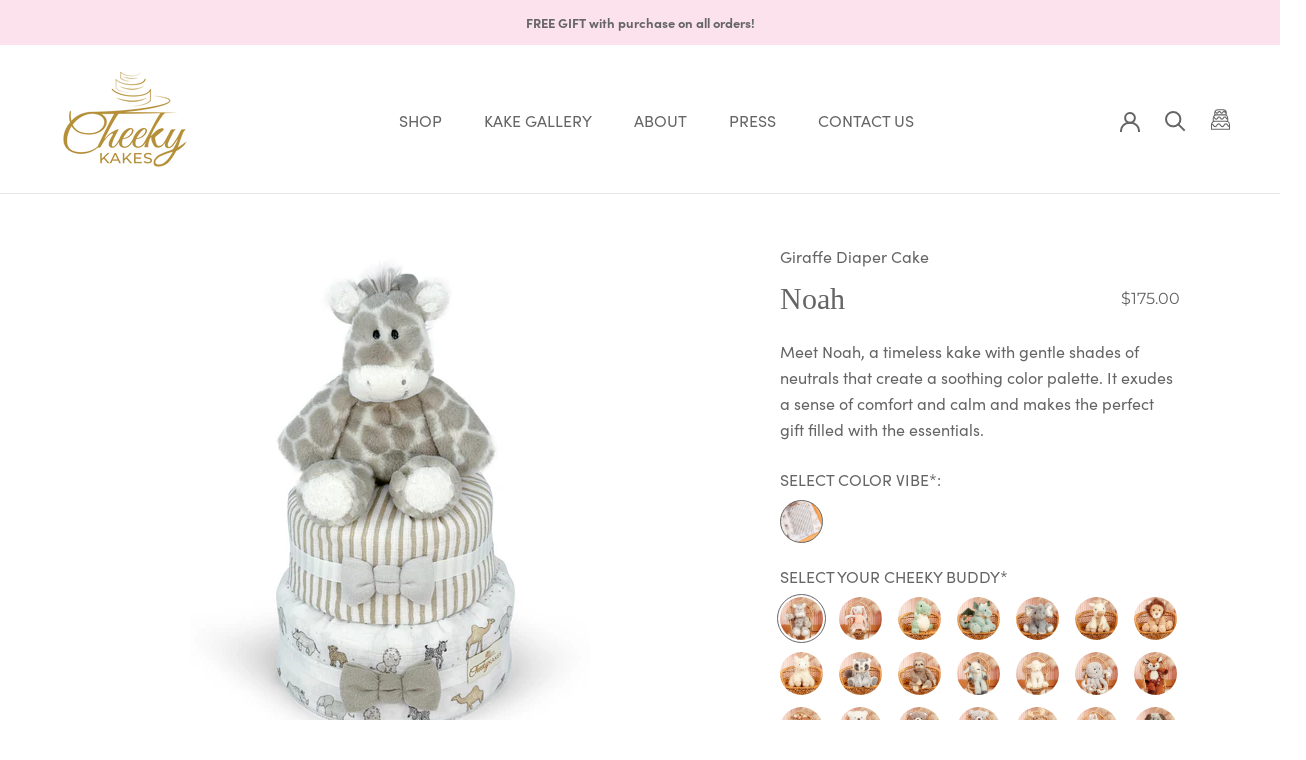

--- FILE ---
content_type: text/html; charset=utf-8
request_url: https://cheekykakes.com/products/noah
body_size: 44147
content:
<!doctype html>

<html class="no-js" lang="en">
  <head>
    <meta charset="utf-8"> 
    <meta http-equiv="X-UA-Compatible" content="IE=edge,chrome=1">
    <meta name="viewport" content="width=device-width, initial-scale=1.0, height=device-height, minimum-scale=1.0, maximum-scale=1.0">
    <meta name="theme-color" content="">

    <title>
      Animal Diaper Cake - Noah | Shop - Cheeky Kakes &ndash; CheekyKakes
    </title><meta name="description" content="Meet Noah—a timeless kake in soothing neutral shades. Its comforting palette &amp; essentials make it the perfect gift for any occasion!"><link rel="canonical" href="https://cheekykakes.com/products/noah"><link rel="shortcut icon" href="//cheekykakes.com/cdn/shop/files/NewCheekyLogo-300x232_96x.png?v=1676422778" type="image/png"><meta property="og:type" content="product">
  <meta property="og:title" content="Noah"><meta property="og:image" content="http://cheekykakes.com/cdn/shop/files/SignatureGN-Noah2.jpg?v=1714135194">
    <meta property="og:image:secure_url" content="https://cheekykakes.com/cdn/shop/files/SignatureGN-Noah2.jpg?v=1714135194">
    <meta property="og:image:width" content="2445">
    <meta property="og:image:height" content="3134"><meta property="product:price:amount" content="175.00">
  <meta property="product:price:currency" content="USD"><meta property="og:description" content="Meet Noah—a timeless kake in soothing neutral shades. Its comforting palette &amp; essentials make it the perfect gift for any occasion!"><meta property="og:url" content="https://cheekykakes.com/products/noah">
<meta property="og:site_name" content="CheekyKakes"><meta name="twitter:site" content="@CheekyKakes">
<meta name="twitter:card" content="summary_large_image">
<meta name="twitter:title" content="Animal Diaper Cake - Noah | Shop - Cheeky Kakes">
<meta name="twitter:description" content="Meet Noah—a timeless kake in soothing neutral shades. Its comforting palette &amp; essentials make it the perfect gift for any occasion!">
<meta property="twitter:image" content="http://cheekykakes.com/cdn/shop/files/SignatureGN-Noah2.jpg?crop=center&height=630&v=1714135194&width=1200">
<meta property="twitter:image:secure_url" content="https://cheekykakes.com/cdn/shop/files/SignatureGN-Noah2.jpg?crop=center&height=630&v=1714135194&width=1200">
<meta property="twitter:image:width" content="1200">
<meta property="twitter:image:height" content="630">
    <style>
  @font-face {
  font-family: Montserrat;
  font-weight: 400;
  font-style: normal;
  font-display: fallback;
  src: url("//cheekykakes.com/cdn/fonts/montserrat/montserrat_n4.81949fa0ac9fd2021e16436151e8eaa539321637.woff2") format("woff2"),
       url("//cheekykakes.com/cdn/fonts/montserrat/montserrat_n4.a6c632ca7b62da89c3594789ba828388aac693fe.woff") format("woff");
}

  @font-face {
  font-family: "Nunito Sans";
  font-weight: 400;
  font-style: normal;
  font-display: fallback;
  src: url("//cheekykakes.com/cdn/fonts/nunito_sans/nunitosans_n4.0276fe080df0ca4e6a22d9cb55aed3ed5ba6b1da.woff2") format("woff2"),
       url("//cheekykakes.com/cdn/fonts/nunito_sans/nunitosans_n4.b4964bee2f5e7fd9c3826447e73afe2baad607b7.woff") format("woff");
}


  @font-face {
  font-family: "Nunito Sans";
  font-weight: 700;
  font-style: normal;
  font-display: fallback;
  src: url("//cheekykakes.com/cdn/fonts/nunito_sans/nunitosans_n7.25d963ed46da26098ebeab731e90d8802d989fa5.woff2") format("woff2"),
       url("//cheekykakes.com/cdn/fonts/nunito_sans/nunitosans_n7.d32e3219b3d2ec82285d3027bd673efc61a996c8.woff") format("woff");
}

  @font-face {
  font-family: "Nunito Sans";
  font-weight: 400;
  font-style: italic;
  font-display: fallback;
  src: url("//cheekykakes.com/cdn/fonts/nunito_sans/nunitosans_i4.6e408730afac1484cf297c30b0e67c86d17fc586.woff2") format("woff2"),
       url("//cheekykakes.com/cdn/fonts/nunito_sans/nunitosans_i4.c9b6dcbfa43622b39a5990002775a8381942ae38.woff") format("woff");
}

  @font-face {
  font-family: "Nunito Sans";
  font-weight: 700;
  font-style: italic;
  font-display: fallback;
  src: url("//cheekykakes.com/cdn/fonts/nunito_sans/nunitosans_i7.8c1124729eec046a321e2424b2acf328c2c12139.woff2") format("woff2"),
       url("//cheekykakes.com/cdn/fonts/nunito_sans/nunitosans_i7.af4cda04357273e0996d21184432bcb14651a64d.woff") format("woff");
}


  :root {
    --heading-font-family : Montserrat, sans-serif;
    --heading-font-weight : 400;
    --heading-font-style  : normal;

    --text-font-family : "Nunito Sans", sans-serif;
    --text-font-weight : 400;
    --text-font-style  : normal;

    --base-text-font-size   : 16px;
    --default-text-font-size: 14px;--background          : #ffffff;
    --background-rgb      : 255, 255, 255;
    --light-background    : #ffffff;
    --light-background-rgb: 255, 255, 255;
    --heading-color       : #b9a468;
    --text-color          : #656565;
    --text-color-rgb      : 101, 101, 101;
    --text-color-light    : #6a6a6a;
    --text-color-light-rgb: 106, 106, 106;
    --link-color          : #656565;
    --link-color-rgb      : 101, 101, 101;
    --border-color        : #e8e8e8;
    --border-color-rgb    : 232, 232, 232;

    --button-background    : #fbe2ed;
    --button-background-rgb: 251, 226, 237;
    --button-text-color    : #6a6a6a;

    --header-background       : #ffffff;
    --header-heading-color    : #656565;
    --header-light-text-color : #6a6a6a;
    --header-border-color     : #e8e8e8;

    --footer-background    : #fbe2ed;
    --footer-text-color    : #656565;
    --footer-heading-color : #656565;
    --footer-border-color  : #e5cfd9;

    --navigation-background      : #ffffff;
    --navigation-background-rgb  : 255, 255, 255;
    --navigation-text-color      : #656565;
    --navigation-text-color-light: rgba(101, 101, 101, 0.5);
    --navigation-border-color    : rgba(101, 101, 101, 0.25);

    --newsletter-popup-background     : #ffffff;
    --newsletter-popup-text-color     : #656565;
    --newsletter-popup-text-color-rgb : 101, 101, 101;

    --secondary-elements-background       : #fbe2ed;
    --secondary-elements-background-rgb   : 251, 226, 237;
    --secondary-elements-text-color       : #656565;
    --secondary-elements-text-color-light : rgba(101, 101, 101, 0.5);
    --secondary-elements-border-color     : rgba(101, 101, 101, 0.25);

    --product-sale-price-color    : #f94c43;
    --product-sale-price-color-rgb: 249, 76, 67;
    --product-star-rating: #fbe2ed;

    /* Shopify related variables */
    --payment-terms-background-color: #ffffff;

    /* Products */

    --horizontal-spacing-four-products-per-row: 60px;
        --horizontal-spacing-two-products-per-row : 60px;

    --vertical-spacing-four-products-per-row: 60px;
        --vertical-spacing-two-products-per-row : 75px;

    /* Animation */
    --drawer-transition-timing: cubic-bezier(0.645, 0.045, 0.355, 1);
    --header-base-height: 80px; /* We set a default for browsers that do not support CSS variables */

    /* Cursors */
    --cursor-zoom-in-svg    : url(//cheekykakes.com/cdn/shop/t/12/assets/cursor-zoom-in.svg?v=73642026892029494531702315332);
    --cursor-zoom-in-2x-svg : url(//cheekykakes.com/cdn/shop/t/12/assets/cursor-zoom-in-2x.svg?v=37962868424666091811702315332);
  }
</style>

<script>
  // IE11 does not have support for CSS variables, so we have to polyfill them
  if (!(((window || {}).CSS || {}).supports && window.CSS.supports('(--a: 0)'))) {
    const script = document.createElement('script');
    script.type = 'text/javascript';
    script.src = 'https://cdn.jsdelivr.net/npm/css-vars-ponyfill@2';
    script.onload = function() {
      cssVars({});
    };

    document.getElementsByTagName('head')[0].appendChild(script);
  }
</script>

    <script>window.performance && window.performance.mark && window.performance.mark('shopify.content_for_header.start');</script><meta name="google-site-verification" content="2ZbTLaPcjj7Y8SaAsFjOA-iCrCT8lzR_J1OAwtE8mVA">
<meta id="shopify-digital-wallet" name="shopify-digital-wallet" content="/71575437585/digital_wallets/dialog">
<meta name="shopify-checkout-api-token" content="83a0dba9099bbc4dca7e58fbceb5a8a3">
<link rel="alternate" type="application/json+oembed" href="https://cheekykakes.com/products/noah.oembed">
<script async="async" src="/checkouts/internal/preloads.js?locale=en-US"></script>
<link rel="preconnect" href="https://shop.app" crossorigin="anonymous">
<script async="async" src="https://shop.app/checkouts/internal/preloads.js?locale=en-US&shop_id=71575437585" crossorigin="anonymous"></script>
<script id="apple-pay-shop-capabilities" type="application/json">{"shopId":71575437585,"countryCode":"US","currencyCode":"USD","merchantCapabilities":["supports3DS"],"merchantId":"gid:\/\/shopify\/Shop\/71575437585","merchantName":"CheekyKakes","requiredBillingContactFields":["postalAddress","email"],"requiredShippingContactFields":["postalAddress","email"],"shippingType":"shipping","supportedNetworks":["visa","masterCard","amex","discover","elo","jcb"],"total":{"type":"pending","label":"CheekyKakes","amount":"1.00"},"shopifyPaymentsEnabled":true,"supportsSubscriptions":true}</script>
<script id="shopify-features" type="application/json">{"accessToken":"83a0dba9099bbc4dca7e58fbceb5a8a3","betas":["rich-media-storefront-analytics"],"domain":"cheekykakes.com","predictiveSearch":true,"shopId":71575437585,"locale":"en"}</script>
<script>var Shopify = Shopify || {};
Shopify.shop = "cheekykakes.myshopify.com";
Shopify.locale = "en";
Shopify.currency = {"active":"USD","rate":"1.0"};
Shopify.country = "US";
Shopify.theme = {"name":"Hawke Media v1.4 | Live","id":161929560337,"schema_name":"Prestige","schema_version":"6.0.0","theme_store_id":855,"role":"main"};
Shopify.theme.handle = "null";
Shopify.theme.style = {"id":null,"handle":null};
Shopify.cdnHost = "cheekykakes.com/cdn";
Shopify.routes = Shopify.routes || {};
Shopify.routes.root = "/";</script>
<script type="module">!function(o){(o.Shopify=o.Shopify||{}).modules=!0}(window);</script>
<script>!function(o){function n(){var o=[];function n(){o.push(Array.prototype.slice.apply(arguments))}return n.q=o,n}var t=o.Shopify=o.Shopify||{};t.loadFeatures=n(),t.autoloadFeatures=n()}(window);</script>
<script>
  window.ShopifyPay = window.ShopifyPay || {};
  window.ShopifyPay.apiHost = "shop.app\/pay";
  window.ShopifyPay.redirectState = null;
</script>
<script id="shop-js-analytics" type="application/json">{"pageType":"product"}</script>
<script defer="defer" async type="module" src="//cheekykakes.com/cdn/shopifycloud/shop-js/modules/v2/client.init-shop-cart-sync_Bc8-qrdt.en.esm.js"></script>
<script defer="defer" async type="module" src="//cheekykakes.com/cdn/shopifycloud/shop-js/modules/v2/chunk.common_CmNk3qlo.esm.js"></script>
<script type="module">
  await import("//cheekykakes.com/cdn/shopifycloud/shop-js/modules/v2/client.init-shop-cart-sync_Bc8-qrdt.en.esm.js");
await import("//cheekykakes.com/cdn/shopifycloud/shop-js/modules/v2/chunk.common_CmNk3qlo.esm.js");

  window.Shopify.SignInWithShop?.initShopCartSync?.({"fedCMEnabled":true,"windoidEnabled":true});

</script>
<script defer="defer" async type="module" src="//cheekykakes.com/cdn/shopifycloud/shop-js/modules/v2/client.payment-terms_Bl_bs7GP.en.esm.js"></script>
<script defer="defer" async type="module" src="//cheekykakes.com/cdn/shopifycloud/shop-js/modules/v2/chunk.common_CmNk3qlo.esm.js"></script>
<script defer="defer" async type="module" src="//cheekykakes.com/cdn/shopifycloud/shop-js/modules/v2/chunk.modal_CvhjeixQ.esm.js"></script>
<script type="module">
  await import("//cheekykakes.com/cdn/shopifycloud/shop-js/modules/v2/client.payment-terms_Bl_bs7GP.en.esm.js");
await import("//cheekykakes.com/cdn/shopifycloud/shop-js/modules/v2/chunk.common_CmNk3qlo.esm.js");
await import("//cheekykakes.com/cdn/shopifycloud/shop-js/modules/v2/chunk.modal_CvhjeixQ.esm.js");

  
</script>
<script>
  window.Shopify = window.Shopify || {};
  if (!window.Shopify.featureAssets) window.Shopify.featureAssets = {};
  window.Shopify.featureAssets['shop-js'] = {"shop-cart-sync":["modules/v2/client.shop-cart-sync_DOpY4EW0.en.esm.js","modules/v2/chunk.common_CmNk3qlo.esm.js"],"init-fed-cm":["modules/v2/client.init-fed-cm_D2vsy40D.en.esm.js","modules/v2/chunk.common_CmNk3qlo.esm.js"],"shop-button":["modules/v2/client.shop-button_CI-s0xGZ.en.esm.js","modules/v2/chunk.common_CmNk3qlo.esm.js"],"shop-toast-manager":["modules/v2/client.shop-toast-manager_Cx0C6may.en.esm.js","modules/v2/chunk.common_CmNk3qlo.esm.js"],"init-windoid":["modules/v2/client.init-windoid_CXNAd0Cm.en.esm.js","modules/v2/chunk.common_CmNk3qlo.esm.js"],"init-shop-email-lookup-coordinator":["modules/v2/client.init-shop-email-lookup-coordinator_B9mmbKi4.en.esm.js","modules/v2/chunk.common_CmNk3qlo.esm.js"],"shop-cash-offers":["modules/v2/client.shop-cash-offers_CL9Nay2h.en.esm.js","modules/v2/chunk.common_CmNk3qlo.esm.js","modules/v2/chunk.modal_CvhjeixQ.esm.js"],"avatar":["modules/v2/client.avatar_BTnouDA3.en.esm.js"],"init-shop-cart-sync":["modules/v2/client.init-shop-cart-sync_Bc8-qrdt.en.esm.js","modules/v2/chunk.common_CmNk3qlo.esm.js"],"init-customer-accounts-sign-up":["modules/v2/client.init-customer-accounts-sign-up_C7zhr03q.en.esm.js","modules/v2/client.shop-login-button_BbMx65lK.en.esm.js","modules/v2/chunk.common_CmNk3qlo.esm.js","modules/v2/chunk.modal_CvhjeixQ.esm.js"],"pay-button":["modules/v2/client.pay-button_Bhm3077V.en.esm.js","modules/v2/chunk.common_CmNk3qlo.esm.js"],"init-shop-for-new-customer-accounts":["modules/v2/client.init-shop-for-new-customer-accounts_rLbLSDTe.en.esm.js","modules/v2/client.shop-login-button_BbMx65lK.en.esm.js","modules/v2/chunk.common_CmNk3qlo.esm.js","modules/v2/chunk.modal_CvhjeixQ.esm.js"],"init-customer-accounts":["modules/v2/client.init-customer-accounts_DkVf8Jdu.en.esm.js","modules/v2/client.shop-login-button_BbMx65lK.en.esm.js","modules/v2/chunk.common_CmNk3qlo.esm.js","modules/v2/chunk.modal_CvhjeixQ.esm.js"],"shop-login-button":["modules/v2/client.shop-login-button_BbMx65lK.en.esm.js","modules/v2/chunk.common_CmNk3qlo.esm.js","modules/v2/chunk.modal_CvhjeixQ.esm.js"],"shop-follow-button":["modules/v2/client.shop-follow-button_B-omSWeu.en.esm.js","modules/v2/chunk.common_CmNk3qlo.esm.js","modules/v2/chunk.modal_CvhjeixQ.esm.js"],"lead-capture":["modules/v2/client.lead-capture_DZQFWrYz.en.esm.js","modules/v2/chunk.common_CmNk3qlo.esm.js","modules/v2/chunk.modal_CvhjeixQ.esm.js"],"checkout-modal":["modules/v2/client.checkout-modal_Fp9GouFF.en.esm.js","modules/v2/chunk.common_CmNk3qlo.esm.js","modules/v2/chunk.modal_CvhjeixQ.esm.js"],"shop-login":["modules/v2/client.shop-login_B9KWmZaW.en.esm.js","modules/v2/chunk.common_CmNk3qlo.esm.js","modules/v2/chunk.modal_CvhjeixQ.esm.js"],"payment-terms":["modules/v2/client.payment-terms_Bl_bs7GP.en.esm.js","modules/v2/chunk.common_CmNk3qlo.esm.js","modules/v2/chunk.modal_CvhjeixQ.esm.js"]};
</script>
<script>(function() {
  var isLoaded = false;
  function asyncLoad() {
    if (isLoaded) return;
    isLoaded = true;
    var urls = ["https:\/\/z8k8b4s9.stackpathcdn.com\/widget\/scripts\/crazyrocket.start.js?id=641cbf03117cee0ba0f89cb6\u0026shop=cheekykakes.myshopify.com","https:\/\/cdn.nfcube.com\/instafeed-7949eb885d30cc2e52dc591fc7d86557.js?shop=cheekykakes.myshopify.com","https:\/\/reconvert-cdn.com\/assets\/js\/store_reconvert_node.js?v=2\u0026scid=ZjI3YjE1ZTE1OWFhNGE1ZTIyM2FiZDUzN2JlYjdmMzguNDcxOTMxMjZkMzUzMzJlNDRhMmU4OGIxN2EwNWYzMjQ=\u0026shop=cheekykakes.myshopify.com"];
    for (var i = 0; i < urls.length; i++) {
      var s = document.createElement('script');
      s.type = 'text/javascript';
      s.async = true;
      s.src = urls[i];
      var x = document.getElementsByTagName('script')[0];
      x.parentNode.insertBefore(s, x);
    }
  };
  if(window.attachEvent) {
    window.attachEvent('onload', asyncLoad);
  } else {
    window.addEventListener('load', asyncLoad, false);
  }
})();</script>
<script id="__st">var __st={"a":71575437585,"offset":-28800,"reqid":"7ee90c2a-a2f8-44e2-9537-42f6d5e28640-1762509160","pageurl":"cheekykakes.com\/products\/noah","u":"a221a31e6cdd","p":"product","rtyp":"product","rid":9464409850129};</script>
<script>window.ShopifyPaypalV4VisibilityTracking = true;</script>
<script id="captcha-bootstrap">!function(){'use strict';const t='contact',e='account',n='new_comment',o=[[t,t],['blogs',n],['comments',n],[t,'customer']],c=[[e,'customer_login'],[e,'guest_login'],[e,'recover_customer_password'],[e,'create_customer']],r=t=>t.map((([t,e])=>`form[action*='/${t}']:not([data-nocaptcha='true']) input[name='form_type'][value='${e}']`)).join(','),a=t=>()=>t?[...document.querySelectorAll(t)].map((t=>t.form)):[];function s(){const t=[...o],e=r(t);return a(e)}const i='password',u='form_key',d=['recaptcha-v3-token','g-recaptcha-response','h-captcha-response',i],f=()=>{try{return window.sessionStorage}catch{return}},m='__shopify_v',_=t=>t.elements[u];function p(t,e,n=!1){try{const o=window.sessionStorage,c=JSON.parse(o.getItem(e)),{data:r}=function(t){const{data:e,action:n}=t;return t[m]||n?{data:e,action:n}:{data:t,action:n}}(c);for(const[e,n]of Object.entries(r))t.elements[e]&&(t.elements[e].value=n);n&&o.removeItem(e)}catch(o){console.error('form repopulation failed',{error:o})}}const l='form_type',E='cptcha';function T(t){t.dataset[E]=!0}const w=window,h=w.document,L='Shopify',v='ce_forms',y='captcha';let A=!1;((t,e)=>{const n=(g='f06e6c50-85a8-45c8-87d0-21a2b65856fe',I='https://cdn.shopify.com/shopifycloud/storefront-forms-hcaptcha/ce_storefront_forms_captcha_hcaptcha.v1.5.2.iife.js',D={infoText:'Protected by hCaptcha',privacyText:'Privacy',termsText:'Terms'},(t,e,n)=>{const o=w[L][v],c=o.bindForm;if(c)return c(t,g,e,D).then(n);var r;o.q.push([[t,g,e,D],n]),r=I,A||(h.body.append(Object.assign(h.createElement('script'),{id:'captcha-provider',async:!0,src:r})),A=!0)});var g,I,D;w[L]=w[L]||{},w[L][v]=w[L][v]||{},w[L][v].q=[],w[L][y]=w[L][y]||{},w[L][y].protect=function(t,e){n(t,void 0,e),T(t)},Object.freeze(w[L][y]),function(t,e,n,w,h,L){const[v,y,A,g]=function(t,e,n){const i=e?o:[],u=t?c:[],d=[...i,...u],f=r(d),m=r(i),_=r(d.filter((([t,e])=>n.includes(e))));return[a(f),a(m),a(_),s()]}(w,h,L),I=t=>{const e=t.target;return e instanceof HTMLFormElement?e:e&&e.form},D=t=>v().includes(t);t.addEventListener('submit',(t=>{const e=I(t);if(!e)return;const n=D(e)&&!e.dataset.hcaptchaBound&&!e.dataset.recaptchaBound,o=_(e),c=g().includes(e)&&(!o||!o.value);(n||c)&&t.preventDefault(),c&&!n&&(function(t){try{if(!f())return;!function(t){const e=f();if(!e)return;const n=_(t);if(!n)return;const o=n.value;o&&e.removeItem(o)}(t);const e=Array.from(Array(32),(()=>Math.random().toString(36)[2])).join('');!function(t,e){_(t)||t.append(Object.assign(document.createElement('input'),{type:'hidden',name:u})),t.elements[u].value=e}(t,e),function(t,e){const n=f();if(!n)return;const o=[...t.querySelectorAll(`input[type='${i}']`)].map((({name:t})=>t)),c=[...d,...o],r={};for(const[a,s]of new FormData(t).entries())c.includes(a)||(r[a]=s);n.setItem(e,JSON.stringify({[m]:1,action:t.action,data:r}))}(t,e)}catch(e){console.error('failed to persist form',e)}}(e),e.submit())}));const S=(t,e)=>{t&&!t.dataset[E]&&(n(t,e.some((e=>e===t))),T(t))};for(const o of['focusin','change'])t.addEventListener(o,(t=>{const e=I(t);D(e)&&S(e,y())}));const B=e.get('form_key'),M=e.get(l),P=B&&M;t.addEventListener('DOMContentLoaded',(()=>{const t=y();if(P)for(const e of t)e.elements[l].value===M&&p(e,B);[...new Set([...A(),...v().filter((t=>'true'===t.dataset.shopifyCaptcha))])].forEach((e=>S(e,t)))}))}(h,new URLSearchParams(w.location.search),n,t,e,['guest_login'])})(!0,!0)}();</script>
<script integrity="sha256-52AcMU7V7pcBOXWImdc/TAGTFKeNjmkeM1Pvks/DTgc=" data-source-attribution="shopify.loadfeatures" defer="defer" src="//cheekykakes.com/cdn/shopifycloud/storefront/assets/storefront/load_feature-81c60534.js" crossorigin="anonymous"></script>
<script crossorigin="anonymous" defer="defer" src="//cheekykakes.com/cdn/shopifycloud/storefront/assets/shopify_pay/storefront-65b4c6d7.js?v=20250812"></script>
<script data-source-attribution="shopify.dynamic_checkout.dynamic.init">var Shopify=Shopify||{};Shopify.PaymentButton=Shopify.PaymentButton||{isStorefrontPortableWallets:!0,init:function(){window.Shopify.PaymentButton.init=function(){};var t=document.createElement("script");t.src="https://cheekykakes.com/cdn/shopifycloud/portable-wallets/latest/portable-wallets.en.js",t.type="module",document.head.appendChild(t)}};
</script>
<script data-source-attribution="shopify.dynamic_checkout.buyer_consent">
  function portableWalletsHideBuyerConsent(e){var t=document.getElementById("shopify-buyer-consent"),n=document.getElementById("shopify-subscription-policy-button");t&&n&&(t.classList.add("hidden"),t.setAttribute("aria-hidden","true"),n.removeEventListener("click",e))}function portableWalletsShowBuyerConsent(e){var t=document.getElementById("shopify-buyer-consent"),n=document.getElementById("shopify-subscription-policy-button");t&&n&&(t.classList.remove("hidden"),t.removeAttribute("aria-hidden"),n.addEventListener("click",e))}window.Shopify?.PaymentButton&&(window.Shopify.PaymentButton.hideBuyerConsent=portableWalletsHideBuyerConsent,window.Shopify.PaymentButton.showBuyerConsent=portableWalletsShowBuyerConsent);
</script>
<script data-source-attribution="shopify.dynamic_checkout.cart.bootstrap">document.addEventListener("DOMContentLoaded",(function(){function t(){return document.querySelector("shopify-accelerated-checkout-cart, shopify-accelerated-checkout")}if(t())Shopify.PaymentButton.init();else{new MutationObserver((function(e,n){t()&&(Shopify.PaymentButton.init(),n.disconnect())})).observe(document.body,{childList:!0,subtree:!0})}}));
</script>
<link id="shopify-accelerated-checkout-styles" rel="stylesheet" media="screen" href="https://cheekykakes.com/cdn/shopifycloud/portable-wallets/latest/accelerated-checkout-backwards-compat.css" crossorigin="anonymous">
<style id="shopify-accelerated-checkout-cart">
        #shopify-buyer-consent {
  margin-top: 1em;
  display: inline-block;
  width: 100%;
}

#shopify-buyer-consent.hidden {
  display: none;
}

#shopify-subscription-policy-button {
  background: none;
  border: none;
  padding: 0;
  text-decoration: underline;
  font-size: inherit;
  cursor: pointer;
}

#shopify-subscription-policy-button::before {
  box-shadow: none;
}

      </style>

<script>window.performance && window.performance.mark && window.performance.mark('shopify.content_for_header.end');</script>

<script>
    window.BOLD = window.BOLD || {};
        window.BOLD.options = window.BOLD.options || {};
        window.BOLD.options.settings = window.BOLD.options.settings || {};
        window.BOLD.options.settings.v1_variant_mode = window.BOLD.options.settings.v1_variant_mode || true;
        window.BOLD.options.settings.hybrid_fix_auto_insert_inputs =
        window.BOLD.options.settings.hybrid_fix_auto_insert_inputs || true;
</script>

<script>window.BOLD = window.BOLD || {};
    window.BOLD.common = window.BOLD.common || {};
    window.BOLD.common.Shopify = window.BOLD.common.Shopify || {};
    window.BOLD.common.Shopify.shop = {
      domain: 'cheekykakes.com',
      permanent_domain: 'cheekykakes.myshopify.com',
      url: 'https://cheekykakes.com',
      secure_url: 'https://cheekykakes.com',money_format: "${{amount}}",currency: "USD"
    };
    window.BOLD.common.Shopify.customer = {
      id: null,
      tags: null,
    };
    window.BOLD.common.Shopify.cart = {"note":null,"attributes":{},"original_total_price":0,"total_price":0,"total_discount":0,"total_weight":0.0,"item_count":0,"items":[],"requires_shipping":false,"currency":"USD","items_subtotal_price":0,"cart_level_discount_applications":[],"checkout_charge_amount":0};
    window.BOLD.common.template = 'product';window.BOLD.common.Shopify.formatMoney = function(money, format) {
        function n(t, e) {
            return "undefined" == typeof t ? e : t
        }
        function r(t, e, r, i) {
            if (e = n(e, 2),
                r = n(r, ","),
                i = n(i, "."),
            isNaN(t) || null == t)
                return 0;
            t = (t / 100).toFixed(e);
            var o = t.split(".")
                , a = o[0].replace(/(\d)(?=(\d\d\d)+(?!\d))/g, "$1" + r)
                , s = o[1] ? i + o[1] : "";
            return a + s
        }
        "string" == typeof money && (money = money.replace(".", ""));
        var i = ""
            , o = /\{\{\s*(\w+)\s*\}\}/
            , a = format || window.BOLD.common.Shopify.shop.money_format || window.Shopify.money_format || "$ {{ amount }}";
        switch (a.match(o)[1]) {
            case "amount":
                i = r(money, 2, ",", ".");
                break;
            case "amount_no_decimals":
                i = r(money, 0, ",", ".");
                break;
            case "amount_with_comma_separator":
                i = r(money, 2, ".", ",");
                break;
            case "amount_no_decimals_with_comma_separator":
                i = r(money, 0, ".", ",");
                break;
            case "amount_with_space_separator":
                i = r(money, 2, " ", ",");
                break;
            case "amount_no_decimals_with_space_separator":
                i = r(money, 0, " ", ",");
                break;
            case "amount_with_apostrophe_separator":
                i = r(money, 2, "'", ".");
                break;
        }
        return a.replace(o, i);
    };
    window.BOLD.common.Shopify.saveProduct = function (handle, product) {
      if (typeof handle === 'string' && typeof window.BOLD.common.Shopify.products[handle] === 'undefined') {
        if (typeof product === 'number') {
          window.BOLD.common.Shopify.handles[product] = handle;
          product = { id: product };
        }
        window.BOLD.common.Shopify.products[handle] = product;
      }
    };
    window.BOLD.common.Shopify.saveVariant = function (variant_id, variant) {
      if (typeof variant_id === 'number' && typeof window.BOLD.common.Shopify.variants[variant_id] === 'undefined') {
        window.BOLD.common.Shopify.variants[variant_id] = variant;
      }
    };window.BOLD.common.Shopify.products = window.BOLD.common.Shopify.products || {};
    window.BOLD.common.Shopify.variants = window.BOLD.common.Shopify.variants || {};
    window.BOLD.common.Shopify.handles = window.BOLD.common.Shopify.handles || {};window.BOLD.common.Shopify.saveProduct("noah", 9464409850129);window.BOLD.common.Shopify.saveVariant(48901756485905, { product_id: 9464409850129, product_handle: "noah", price: 17500, group_id: '', csp_metafield: {}});window.BOLD.common.Shopify.saveVariant(48733420945681, { product_id: 9464409850129, product_handle: "noah", price: 17500, group_id: '', csp_metafield: {}});window.BOLD.common.Shopify.saveVariant(48901756059921, { product_id: 9464409850129, product_handle: "noah", price: 17500, group_id: '', csp_metafield: {}});window.BOLD.common.Shopify.saveVariant(48901756092689, { product_id: 9464409850129, product_handle: "noah", price: 17500, group_id: '', csp_metafield: {}});window.BOLD.common.Shopify.saveVariant(48901756125457, { product_id: 9464409850129, product_handle: "noah", price: 17500, group_id: '', csp_metafield: {}});window.BOLD.common.Shopify.saveVariant(48901756158225, { product_id: 9464409850129, product_handle: "noah", price: 17500, group_id: '', csp_metafield: {}});window.BOLD.common.Shopify.saveVariant(48901756190993, { product_id: 9464409850129, product_handle: "noah", price: 17500, group_id: '', csp_metafield: {}});window.BOLD.common.Shopify.saveVariant(48901756223761, { product_id: 9464409850129, product_handle: "noah", price: 17500, group_id: '', csp_metafield: {}});window.BOLD.common.Shopify.saveVariant(48901756256529, { product_id: 9464409850129, product_handle: "noah", price: 17500, group_id: '', csp_metafield: {}});window.BOLD.common.Shopify.saveVariant(48901756289297, { product_id: 9464409850129, product_handle: "noah", price: 17500, group_id: '', csp_metafield: {}});window.BOLD.common.Shopify.saveVariant(48901756322065, { product_id: 9464409850129, product_handle: "noah", price: 17500, group_id: '', csp_metafield: {}});window.BOLD.common.Shopify.saveVariant(48901756354833, { product_id: 9464409850129, product_handle: "noah", price: 17500, group_id: '', csp_metafield: {}});window.BOLD.common.Shopify.saveVariant(48901756387601, { product_id: 9464409850129, product_handle: "noah", price: 17500, group_id: '', csp_metafield: {}});window.BOLD.common.Shopify.saveVariant(48901756420369, { product_id: 9464409850129, product_handle: "noah", price: 17500, group_id: '', csp_metafield: {}});window.BOLD.common.Shopify.saveVariant(48901756453137, { product_id: 9464409850129, product_handle: "noah", price: 17500, group_id: '', csp_metafield: {}});window.BOLD.common.Shopify.saveVariant(48901756518673, { product_id: 9464409850129, product_handle: "noah", price: 17500, group_id: '', csp_metafield: {}});window.BOLD.common.Shopify.saveVariant(48901756551441, { product_id: 9464409850129, product_handle: "noah", price: 17500, group_id: '', csp_metafield: {}});window.BOLD.common.Shopify.saveVariant(48901756584209, { product_id: 9464409850129, product_handle: "noah", price: 17500, group_id: '', csp_metafield: {}});window.BOLD.common.Shopify.saveVariant(48901756616977, { product_id: 9464409850129, product_handle: "noah", price: 17500, group_id: '', csp_metafield: {}});window.BOLD.common.Shopify.saveVariant(48901756649745, { product_id: 9464409850129, product_handle: "noah", price: 17500, group_id: '', csp_metafield: {}});window.BOLD.common.Shopify.saveVariant(48901756682513, { product_id: 9464409850129, product_handle: "noah", price: 17500, group_id: '', csp_metafield: {}});window.BOLD.common.Shopify.saveVariant(48995903439121, { product_id: 9464409850129, product_handle: "noah", price: 17500, group_id: '', csp_metafield: {}});window.BOLD.apps_installed = {"Product Options":2} || {};window.BOLD.common.Shopify.metafields = window.BOLD.common.Shopify.metafields || {};window.BOLD.common.Shopify.metafields["bold_rp"] = {};window.BOLD.common.Shopify.metafields["bold_csp_defaults"] = {};window.BOLD.common.cacheParams = window.BOLD.common.cacheParams || {};
</script>

<script>
    window.BOLD.common.cacheParams.options = 1710967115;
</script>
<link href="//cheekykakes.com/cdn/shop/t/12/assets/bold-options.css?v=121052097832310773891704753867" rel="stylesheet" type="text/css" media="all" />
<script src="//cheekykakes.com/cdn/shop/t/12/assets/bold-custom.js?v=26739425712651712891698670969" type="text/javascript"></script> 
<link href="//cheekykakes.com/cdn/shop/t/12/assets/bold.css?v=183285090890104186951701715229" rel="stylesheet" type="text/css" media="all" />
<script src="https://options.shopapps.site/js/options.js" type="text/javascript"></script>

<script>
  BOLD.common.eventEmitter.on('BOLD_OPTIONS_option_products_loaded', function(event){
  var optionsDiv = document.querySelector('.bold_options_loaded');
  if(optionsDiv.children.length != 0){
    var buyItNow = document.querySelectorAll('.shopify-payment-button');
    console.log(buyItNow);
    buyItNow.forEach(function(button){
      button.remove();
    })
  }
});
</script>

    <link rel="stylesheet" href="https://unpkg.com/flickity@2/dist/flickity.min.css">

    <link rel="stylesheet" href="https://use.typekit.net/bhi8szj.css">
    
    <link rel="stylesheet" href="//cheekykakes.com/cdn/shop/t/12/assets/theme.css?v=132582476686262681661708686081">
    <link rel="stylesheet" href="//cheekykakes.com/cdn/shop/t/12/assets/custom.css?v=13029793106789923811702917613">

    <script>// This allows to expose several variables to the global scope, to be used in scripts
      window.theme = {
        pageType: "product",
        moneyFormat: "${{amount}}",
        moneyWithCurrencyFormat: "${{amount}} USD",
        currencyCodeEnabled: false,
        productImageSize: "natural",
        searchMode: "product,article",
        showPageTransition: true,
        showElementStaggering: true,
        showImageZooming: true
      };

      window.routes = {
        rootUrl: "\/",
        rootUrlWithoutSlash: '',
        cartUrl: "\/cart",
        cartAddUrl: "\/cart\/add",
        cartChangeUrl: "\/cart\/change",
        searchUrl: "\/search",
        productRecommendationsUrl: "\/recommendations\/products"
      };

      window.languages = {
        cartAddNote: "Did you forget to add a gift note? Please send your recipient a message!",
        cartEditNote: "Edit Order Note",
        productImageLoadingError: "This image could not be loaded. Please try to reload the page.",
        productFormAddToCart: "Add to cart",
        productFormUnavailable: "Unavailable",
        productFormSoldOut: "Sold Out",
        shippingEstimatorOneResult: "1 option available:",
        shippingEstimatorMoreResults: "{{count}} options available:",
        shippingEstimatorNoResults: "No shipping could be found"
      };

      window.lazySizesConfig = {
        loadHidden: false,
        hFac: 0.5,
        expFactor: 2,
        ricTimeout: 150,
        lazyClass: 'Image--lazyLoad',
        loadingClass: 'Image--lazyLoading',
        loadedClass: 'Image--lazyLoaded'
      };

      document.documentElement.className = document.documentElement.className.replace('no-js', 'js');
      document.documentElement.style.setProperty('--window-height', window.innerHeight + 'px');

      // We do a quick detection of some features (we could use Modernizr but for so little...)
      (function() {
        document.documentElement.className += ((window.CSS && window.CSS.supports('(position: sticky) or (position: -webkit-sticky)')) ? ' supports-sticky' : ' no-supports-sticky');
        document.documentElement.className += (window.matchMedia('(-moz-touch-enabled: 1), (hover: none)')).matches ? ' no-supports-hover' : ' supports-hover';
      }());

      
    </script>

    <script src="//cheekykakes.com/cdn/shop/t/12/assets/lazysizes.min.js?v=174358363404432586981698662937" async></script><script src="https://unpkg.com/flickity@2/dist/flickity.pkgd.min.js"></script>


 
    <script src="//cheekykakes.com/cdn/shop/t/12/assets/libs.min.js?v=26178543184394469741698662937" defer></script>
    <script src="//cheekykakes.com/cdn/shop/t/12/assets/theme.js?v=47585018167837585131698662937" defer></script>
    <script src="https://ajax.googleapis.com/ajax/libs/jquery/3.6.3/jquery.min.js"></script>  
    <script src="//cheekykakes.com/cdn/shop/t/12/assets/custom.js?v=170547435190911186741698662937" defer></script>
    
    <script>
      (function () {
        window.onpageshow = function() {
          if (window.theme.showPageTransition) {
            var pageTransition = document.querySelector('.PageTransition');

            if (pageTransition) {
              pageTransition.style.visibility = 'visible';
              pageTransition.style.opacity = '0';
            }
          }

          // When the page is loaded from the cache, we have to reload the cart content
          document.documentElement.dispatchEvent(new CustomEvent('cart:refresh', {
            bubbles: true
          }));
        };
      })();
    </script>

    
    <script type="application/ld+json">
    {
    "@context": "https://schema.org",
    "@type": "Product",
    "productID": 9464409850129,
    "offers": [{
          "@type": "Offer",
          "name": "Grey\/White\/Beige(noah) \/ Marshmallow Greyling Giraffe",
          "availability":"https://schema.org/InStock",
          "price": 175.0,
          "priceCurrency": "USD",
          "priceValidUntil": "2025-11-17","sku": "SIGNOANA31","gtin": "56485905","hasMerchantReturnPolicy": {
            "@type": "MerchantReturnPolicy",
            "returnPolicyCategory": "https://schema.org/MerchantReturnNotPermitted",
            "returnMethod": "ReturnByMail",
            "applicableCountry": {
              "@type": "Country",
              "name": "US"
            },
            "merchantReturnLink": "https:\/\/cheekykakes.com\/policies\/refund-policy"
          },
          "shippingDetails": {
            "@type": "OfferShippingDetails",
            "shippingDestination": {
              "@type": "DefinedRegion",
              "addressCountry": "US"
            },
            "shippingRate": {
              "@type": "MonetaryAmount",
              "value": "0.00",
              "currency": "USD"
            },
            "deliveryTime": {
              "@type": "ShippingDeliveryTime",
              "handlingTime": {
                "@type": "QuantitativeValue",
                "minValue": "1",
                "maxValue": "4",
                "unitCode": "d"
              },
              "transitTime": {
                "@type": "QuantitativeValue",
                "minValue": "1",
                "maxValue": "3",
                "unitCode": "d"
              }
            },
            "shippingSettingsLink": "https://cheekykakes.com/pages/shipping-and-returns"
          },
          "url": "https://cheekykakes.com/products/noah?variant=48901756485905"
        },
{
          "@type": "Offer",
          "name": "Grey\/White\/Beige(noah) \/ Brise the Ballerina Bunny",
          "availability":"https://schema.org/OutOfStock",
          "price": 175.0,
          "priceCurrency": "USD",
          "priceValidUntil": "2025-11-17","sku": "SIGNOANA17","gtin": "20945681","hasMerchantReturnPolicy": {
            "@type": "MerchantReturnPolicy",
            "returnPolicyCategory": "https://schema.org/MerchantReturnNotPermitted",
            "returnMethod": "ReturnByMail",
            "applicableCountry": {
              "@type": "Country",
              "name": "US"
            },
            "merchantReturnLink": "https:\/\/cheekykakes.com\/policies\/refund-policy"
          },
          "shippingDetails": {
            "@type": "OfferShippingDetails",
            "shippingDestination": {
              "@type": "DefinedRegion",
              "addressCountry": "US"
            },
            "shippingRate": {
              "@type": "MonetaryAmount",
              "value": "0.00",
              "currency": "USD"
            },
            "deliveryTime": {
              "@type": "ShippingDeliveryTime",
              "handlingTime": {
                "@type": "QuantitativeValue",
                "minValue": "1",
                "maxValue": "4",
                "unitCode": "d"
              },
              "transitTime": {
                "@type": "QuantitativeValue",
                "minValue": "1",
                "maxValue": "3",
                "unitCode": "d"
              }
            },
            "shippingSettingsLink": "https://cheekykakes.com/pages/shipping-and-returns"
          },
          "url": "https://cheekykakes.com/products/noah?variant=48733420945681"
        },
{
          "@type": "Offer",
          "name": "Grey\/White\/Beige(noah) \/ Rex the T-Rex",
          "availability":"https://schema.org/InStock",
          "price": 175.0,
          "priceCurrency": "USD",
          "priceValidUntil": "2025-11-17","sku": "SIGNOANA18","gtin": "56059921","hasMerchantReturnPolicy": {
            "@type": "MerchantReturnPolicy",
            "returnPolicyCategory": "https://schema.org/MerchantReturnNotPermitted",
            "returnMethod": "ReturnByMail",
            "applicableCountry": {
              "@type": "Country",
              "name": "US"
            },
            "merchantReturnLink": "https:\/\/cheekykakes.com\/policies\/refund-policy"
          },
          "shippingDetails": {
            "@type": "OfferShippingDetails",
            "shippingDestination": {
              "@type": "DefinedRegion",
              "addressCountry": "US"
            },
            "shippingRate": {
              "@type": "MonetaryAmount",
              "value": "0.00",
              "currency": "USD"
            },
            "deliveryTime": {
              "@type": "ShippingDeliveryTime",
              "handlingTime": {
                "@type": "QuantitativeValue",
                "minValue": "1",
                "maxValue": "4",
                "unitCode": "d"
              },
              "transitTime": {
                "@type": "QuantitativeValue",
                "minValue": "1",
                "maxValue": "3",
                "unitCode": "d"
              }
            },
            "shippingSettingsLink": "https://cheekykakes.com/pages/shipping-and-returns"
          },
          "url": "https://cheekykakes.com/products/noah?variant=48901756059921"
        },
{
          "@type": "Offer",
          "name": "Grey\/White\/Beige(noah) \/ Burnie the Dragon",
          "availability":"https://schema.org/InStock",
          "price": 175.0,
          "priceCurrency": "USD",
          "priceValidUntil": "2025-11-17","sku": "SIGNOANA19","gtin": "56092689","hasMerchantReturnPolicy": {
            "@type": "MerchantReturnPolicy",
            "returnPolicyCategory": "https://schema.org/MerchantReturnNotPermitted",
            "returnMethod": "ReturnByMail",
            "applicableCountry": {
              "@type": "Country",
              "name": "US"
            },
            "merchantReturnLink": "https:\/\/cheekykakes.com\/policies\/refund-policy"
          },
          "shippingDetails": {
            "@type": "OfferShippingDetails",
            "shippingDestination": {
              "@type": "DefinedRegion",
              "addressCountry": "US"
            },
            "shippingRate": {
              "@type": "MonetaryAmount",
              "value": "0.00",
              "currency": "USD"
            },
            "deliveryTime": {
              "@type": "ShippingDeliveryTime",
              "handlingTime": {
                "@type": "QuantitativeValue",
                "minValue": "1",
                "maxValue": "4",
                "unitCode": "d"
              },
              "transitTime": {
                "@type": "QuantitativeValue",
                "minValue": "1",
                "maxValue": "3",
                "unitCode": "d"
              }
            },
            "shippingSettingsLink": "https://cheekykakes.com/pages/shipping-and-returns"
          },
          "url": "https://cheekykakes.com/products/noah?variant=48901756092689"
        },
{
          "@type": "Offer",
          "name": "Grey\/White\/Beige(noah) \/ Dinky the Elephant",
          "availability":"https://schema.org/OutOfStock",
          "price": 175.0,
          "priceCurrency": "USD",
          "priceValidUntil": "2025-11-17","sku": "SIGNOANA20","gtin": "56125457","hasMerchantReturnPolicy": {
            "@type": "MerchantReturnPolicy",
            "returnPolicyCategory": "https://schema.org/MerchantReturnNotPermitted",
            "returnMethod": "ReturnByMail",
            "applicableCountry": {
              "@type": "Country",
              "name": "US"
            },
            "merchantReturnLink": "https:\/\/cheekykakes.com\/policies\/refund-policy"
          },
          "shippingDetails": {
            "@type": "OfferShippingDetails",
            "shippingDestination": {
              "@type": "DefinedRegion",
              "addressCountry": "US"
            },
            "shippingRate": {
              "@type": "MonetaryAmount",
              "value": "0.00",
              "currency": "USD"
            },
            "deliveryTime": {
              "@type": "ShippingDeliveryTime",
              "handlingTime": {
                "@type": "QuantitativeValue",
                "minValue": "1",
                "maxValue": "4",
                "unitCode": "d"
              },
              "transitTime": {
                "@type": "QuantitativeValue",
                "minValue": "1",
                "maxValue": "3",
                "unitCode": "d"
              }
            },
            "shippingSettingsLink": "https://cheekykakes.com/pages/shipping-and-returns"
          },
          "url": "https://cheekykakes.com/products/noah?variant=48901756125457"
        },
{
          "@type": "Offer",
          "name": "Grey\/White\/Beige(noah) \/ Lofty the Giraffe",
          "availability":"https://schema.org/InStock",
          "price": 175.0,
          "priceCurrency": "USD",
          "priceValidUntil": "2025-11-17","sku": "SIGNOANA21","gtin": "56158225","hasMerchantReturnPolicy": {
            "@type": "MerchantReturnPolicy",
            "returnPolicyCategory": "https://schema.org/MerchantReturnNotPermitted",
            "returnMethod": "ReturnByMail",
            "applicableCountry": {
              "@type": "Country",
              "name": "US"
            },
            "merchantReturnLink": "https:\/\/cheekykakes.com\/policies\/refund-policy"
          },
          "shippingDetails": {
            "@type": "OfferShippingDetails",
            "shippingDestination": {
              "@type": "DefinedRegion",
              "addressCountry": "US"
            },
            "shippingRate": {
              "@type": "MonetaryAmount",
              "value": "0.00",
              "currency": "USD"
            },
            "deliveryTime": {
              "@type": "ShippingDeliveryTime",
              "handlingTime": {
                "@type": "QuantitativeValue",
                "minValue": "1",
                "maxValue": "4",
                "unitCode": "d"
              },
              "transitTime": {
                "@type": "QuantitativeValue",
                "minValue": "1",
                "maxValue": "3",
                "unitCode": "d"
              }
            },
            "shippingSettingsLink": "https://cheekykakes.com/pages/shipping-and-returns"
          },
          "url": "https://cheekykakes.com/products/noah?variant=48901756158225"
        },
{
          "@type": "Offer",
          "name": "Grey\/White\/Beige(noah) \/ Roary the Lion",
          "availability":"https://schema.org/InStock",
          "price": 175.0,
          "priceCurrency": "USD",
          "priceValidUntil": "2025-11-17","sku": "SIGNOANA22","gtin": "56190993","hasMerchantReturnPolicy": {
            "@type": "MerchantReturnPolicy",
            "returnPolicyCategory": "https://schema.org/MerchantReturnNotPermitted",
            "returnMethod": "ReturnByMail",
            "applicableCountry": {
              "@type": "Country",
              "name": "US"
            },
            "merchantReturnLink": "https:\/\/cheekykakes.com\/policies\/refund-policy"
          },
          "shippingDetails": {
            "@type": "OfferShippingDetails",
            "shippingDestination": {
              "@type": "DefinedRegion",
              "addressCountry": "US"
            },
            "shippingRate": {
              "@type": "MonetaryAmount",
              "value": "0.00",
              "currency": "USD"
            },
            "deliveryTime": {
              "@type": "ShippingDeliveryTime",
              "handlingTime": {
                "@type": "QuantitativeValue",
                "minValue": "1",
                "maxValue": "4",
                "unitCode": "d"
              },
              "transitTime": {
                "@type": "QuantitativeValue",
                "minValue": "1",
                "maxValue": "3",
                "unitCode": "d"
              }
            },
            "shippingSettingsLink": "https://cheekykakes.com/pages/shipping-and-returns"
          },
          "url": "https://cheekykakes.com/products/noah?variant=48901756190993"
        },
{
          "@type": "Offer",
          "name": "Grey\/White\/Beige(noah) \/ Fuzzy the Llama",
          "availability":"https://schema.org/InStock",
          "price": 175.0,
          "priceCurrency": "USD",
          "priceValidUntil": "2025-11-17","sku": "SIGNOANA23","gtin": "56223761","hasMerchantReturnPolicy": {
            "@type": "MerchantReturnPolicy",
            "returnPolicyCategory": "https://schema.org/MerchantReturnNotPermitted",
            "returnMethod": "ReturnByMail",
            "applicableCountry": {
              "@type": "Country",
              "name": "US"
            },
            "merchantReturnLink": "https:\/\/cheekykakes.com\/policies\/refund-policy"
          },
          "shippingDetails": {
            "@type": "OfferShippingDetails",
            "shippingDestination": {
              "@type": "DefinedRegion",
              "addressCountry": "US"
            },
            "shippingRate": {
              "@type": "MonetaryAmount",
              "value": "0.00",
              "currency": "USD"
            },
            "deliveryTime": {
              "@type": "ShippingDeliveryTime",
              "handlingTime": {
                "@type": "QuantitativeValue",
                "minValue": "1",
                "maxValue": "4",
                "unitCode": "d"
              },
              "transitTime": {
                "@type": "QuantitativeValue",
                "minValue": "1",
                "maxValue": "3",
                "unitCode": "d"
              }
            },
            "shippingSettingsLink": "https://cheekykakes.com/pages/shipping-and-returns"
          },
          "url": "https://cheekykakes.com/products/noah?variant=48901756223761"
        },
{
          "@type": "Offer",
          "name": "Grey\/White\/Beige(noah) \/ Ringo Raccoon",
          "availability":"https://schema.org/InStock",
          "price": 175.0,
          "priceCurrency": "USD",
          "priceValidUntil": "2025-11-17","sku": "SIGNOANA24","gtin": "56256529","hasMerchantReturnPolicy": {
            "@type": "MerchantReturnPolicy",
            "returnPolicyCategory": "https://schema.org/MerchantReturnNotPermitted",
            "returnMethod": "ReturnByMail",
            "applicableCountry": {
              "@type": "Country",
              "name": "US"
            },
            "merchantReturnLink": "https:\/\/cheekykakes.com\/policies\/refund-policy"
          },
          "shippingDetails": {
            "@type": "OfferShippingDetails",
            "shippingDestination": {
              "@type": "DefinedRegion",
              "addressCountry": "US"
            },
            "shippingRate": {
              "@type": "MonetaryAmount",
              "value": "0.00",
              "currency": "USD"
            },
            "deliveryTime": {
              "@type": "ShippingDeliveryTime",
              "handlingTime": {
                "@type": "QuantitativeValue",
                "minValue": "1",
                "maxValue": "4",
                "unitCode": "d"
              },
              "transitTime": {
                "@type": "QuantitativeValue",
                "minValue": "1",
                "maxValue": "3",
                "unitCode": "d"
              }
            },
            "shippingSettingsLink": "https://cheekykakes.com/pages/shipping-and-returns"
          },
          "url": "https://cheekykakes.com/products/noah?variant=48901756256529"
        },
{
          "@type": "Offer",
          "name": "Grey\/White\/Beige(noah) \/ Sammy Sloth",
          "availability":"https://schema.org/InStock",
          "price": 175.0,
          "priceCurrency": "USD",
          "priceValidUntil": "2025-11-17","sku": "SIGNOANA25","gtin": "56289297","hasMerchantReturnPolicy": {
            "@type": "MerchantReturnPolicy",
            "returnPolicyCategory": "https://schema.org/MerchantReturnNotPermitted",
            "returnMethod": "ReturnByMail",
            "applicableCountry": {
              "@type": "Country",
              "name": "US"
            },
            "merchantReturnLink": "https:\/\/cheekykakes.com\/policies\/refund-policy"
          },
          "shippingDetails": {
            "@type": "OfferShippingDetails",
            "shippingDestination": {
              "@type": "DefinedRegion",
              "addressCountry": "US"
            },
            "shippingRate": {
              "@type": "MonetaryAmount",
              "value": "0.00",
              "currency": "USD"
            },
            "deliveryTime": {
              "@type": "ShippingDeliveryTime",
              "handlingTime": {
                "@type": "QuantitativeValue",
                "minValue": "1",
                "maxValue": "4",
                "unitCode": "d"
              },
              "transitTime": {
                "@type": "QuantitativeValue",
                "minValue": "1",
                "maxValue": "3",
                "unitCode": "d"
              }
            },
            "shippingSettingsLink": "https://cheekykakes.com/pages/shipping-and-returns"
          },
          "url": "https://cheekykakes.com/products/noah?variant=48901756289297"
        },
{
          "@type": "Offer",
          "name": "Grey\/White\/Beige(noah) \/ Billy Goat",
          "availability":"https://schema.org/InStock",
          "price": 175.0,
          "priceCurrency": "USD",
          "priceValidUntil": "2025-11-17","sku": "SIGNOANA26","gtin": "56322065","hasMerchantReturnPolicy": {
            "@type": "MerchantReturnPolicy",
            "returnPolicyCategory": "https://schema.org/MerchantReturnNotPermitted",
            "returnMethod": "ReturnByMail",
            "applicableCountry": {
              "@type": "Country",
              "name": "US"
            },
            "merchantReturnLink": "https:\/\/cheekykakes.com\/policies\/refund-policy"
          },
          "shippingDetails": {
            "@type": "OfferShippingDetails",
            "shippingDestination": {
              "@type": "DefinedRegion",
              "addressCountry": "US"
            },
            "shippingRate": {
              "@type": "MonetaryAmount",
              "value": "0.00",
              "currency": "USD"
            },
            "deliveryTime": {
              "@type": "ShippingDeliveryTime",
              "handlingTime": {
                "@type": "QuantitativeValue",
                "minValue": "1",
                "maxValue": "4",
                "unitCode": "d"
              },
              "transitTime": {
                "@type": "QuantitativeValue",
                "minValue": "1",
                "maxValue": "3",
                "unitCode": "d"
              }
            },
            "shippingSettingsLink": "https://cheekykakes.com/pages/shipping-and-returns"
          },
          "url": "https://cheekykakes.com/products/noah?variant=48901756322065"
        },
{
          "@type": "Offer",
          "name": "Grey\/White\/Beige(noah) \/ Kiddo the Lamb",
          "availability":"https://schema.org/InStock",
          "price": 175.0,
          "priceCurrency": "USD",
          "priceValidUntil": "2025-11-17","sku": "SIGNOANA27","gtin": "56354833","hasMerchantReturnPolicy": {
            "@type": "MerchantReturnPolicy",
            "returnPolicyCategory": "https://schema.org/MerchantReturnNotPermitted",
            "returnMethod": "ReturnByMail",
            "applicableCountry": {
              "@type": "Country",
              "name": "US"
            },
            "merchantReturnLink": "https:\/\/cheekykakes.com\/policies\/refund-policy"
          },
          "shippingDetails": {
            "@type": "OfferShippingDetails",
            "shippingDestination": {
              "@type": "DefinedRegion",
              "addressCountry": "US"
            },
            "shippingRate": {
              "@type": "MonetaryAmount",
              "value": "0.00",
              "currency": "USD"
            },
            "deliveryTime": {
              "@type": "ShippingDeliveryTime",
              "handlingTime": {
                "@type": "QuantitativeValue",
                "minValue": "1",
                "maxValue": "4",
                "unitCode": "d"
              },
              "transitTime": {
                "@type": "QuantitativeValue",
                "minValue": "1",
                "maxValue": "3",
                "unitCode": "d"
              }
            },
            "shippingSettingsLink": "https://cheekykakes.com/pages/shipping-and-returns"
          },
          "url": "https://cheekykakes.com/products/noah?variant=48901756354833"
        },
{
          "@type": "Offer",
          "name": "Grey\/White\/Beige(noah) \/ Inky the Octopus",
          "availability":"https://schema.org/InStock",
          "price": 175.0,
          "priceCurrency": "USD",
          "priceValidUntil": "2025-11-17","sku": "SIGNOANA28","gtin": "56387601","hasMerchantReturnPolicy": {
            "@type": "MerchantReturnPolicy",
            "returnPolicyCategory": "https://schema.org/MerchantReturnNotPermitted",
            "returnMethod": "ReturnByMail",
            "applicableCountry": {
              "@type": "Country",
              "name": "US"
            },
            "merchantReturnLink": "https:\/\/cheekykakes.com\/policies\/refund-policy"
          },
          "shippingDetails": {
            "@type": "OfferShippingDetails",
            "shippingDestination": {
              "@type": "DefinedRegion",
              "addressCountry": "US"
            },
            "shippingRate": {
              "@type": "MonetaryAmount",
              "value": "0.00",
              "currency": "USD"
            },
            "deliveryTime": {
              "@type": "ShippingDeliveryTime",
              "handlingTime": {
                "@type": "QuantitativeValue",
                "minValue": "1",
                "maxValue": "4",
                "unitCode": "d"
              },
              "transitTime": {
                "@type": "QuantitativeValue",
                "minValue": "1",
                "maxValue": "3",
                "unitCode": "d"
              }
            },
            "shippingSettingsLink": "https://cheekykakes.com/pages/shipping-and-returns"
          },
          "url": "https://cheekykakes.com/products/noah?variant=48901756387601"
        },
{
          "@type": "Offer",
          "name": "Grey\/White\/Beige(noah) \/ Marshmallow Fawn",
          "availability":"https://schema.org/InStock",
          "price": 175.0,
          "priceCurrency": "USD",
          "priceValidUntil": "2025-11-17","sku": "SIGNOANA29","gtin": "56420369","hasMerchantReturnPolicy": {
            "@type": "MerchantReturnPolicy",
            "returnPolicyCategory": "https://schema.org/MerchantReturnNotPermitted",
            "returnMethod": "ReturnByMail",
            "applicableCountry": {
              "@type": "Country",
              "name": "US"
            },
            "merchantReturnLink": "https:\/\/cheekykakes.com\/policies\/refund-policy"
          },
          "shippingDetails": {
            "@type": "OfferShippingDetails",
            "shippingDestination": {
              "@type": "DefinedRegion",
              "addressCountry": "US"
            },
            "shippingRate": {
              "@type": "MonetaryAmount",
              "value": "0.00",
              "currency": "USD"
            },
            "deliveryTime": {
              "@type": "ShippingDeliveryTime",
              "handlingTime": {
                "@type": "QuantitativeValue",
                "minValue": "1",
                "maxValue": "4",
                "unitCode": "d"
              },
              "transitTime": {
                "@type": "QuantitativeValue",
                "minValue": "1",
                "maxValue": "3",
                "unitCode": "d"
              }
            },
            "shippingSettingsLink": "https://cheekykakes.com/pages/shipping-and-returns"
          },
          "url": "https://cheekykakes.com/products/noah?variant=48901756420369"
        },
{
          "@type": "Offer",
          "name": "Grey\/White\/Beige(noah) \/ Marshmallow Giraffe",
          "availability":"https://schema.org/InStock",
          "price": 175.0,
          "priceCurrency": "USD",
          "priceValidUntil": "2025-11-17","sku": "SIGNOANA30","gtin": "56453137","hasMerchantReturnPolicy": {
            "@type": "MerchantReturnPolicy",
            "returnPolicyCategory": "https://schema.org/MerchantReturnNotPermitted",
            "returnMethod": "ReturnByMail",
            "applicableCountry": {
              "@type": "Country",
              "name": "US"
            },
            "merchantReturnLink": "https:\/\/cheekykakes.com\/policies\/refund-policy"
          },
          "shippingDetails": {
            "@type": "OfferShippingDetails",
            "shippingDestination": {
              "@type": "DefinedRegion",
              "addressCountry": "US"
            },
            "shippingRate": {
              "@type": "MonetaryAmount",
              "value": "0.00",
              "currency": "USD"
            },
            "deliveryTime": {
              "@type": "ShippingDeliveryTime",
              "handlingTime": {
                "@type": "QuantitativeValue",
                "minValue": "1",
                "maxValue": "4",
                "unitCode": "d"
              },
              "transitTime": {
                "@type": "QuantitativeValue",
                "minValue": "1",
                "maxValue": "3",
                "unitCode": "d"
              }
            },
            "shippingSettingsLink": "https://cheekykakes.com/pages/shipping-and-returns"
          },
          "url": "https://cheekykakes.com/products/noah?variant=48901756453137"
        },
{
          "@type": "Offer",
          "name": "Grey\/White\/Beige(noah) \/ Putty Cream Bear",
          "availability":"https://schema.org/InStock",
          "price": 175.0,
          "priceCurrency": "USD",
          "priceValidUntil": "2025-11-17","sku": "SIGNOANA32","gtin": "56518673","hasMerchantReturnPolicy": {
            "@type": "MerchantReturnPolicy",
            "returnPolicyCategory": "https://schema.org/MerchantReturnNotPermitted",
            "returnMethod": "ReturnByMail",
            "applicableCountry": {
              "@type": "Country",
              "name": "US"
            },
            "merchantReturnLink": "https:\/\/cheekykakes.com\/policies\/refund-policy"
          },
          "shippingDetails": {
            "@type": "OfferShippingDetails",
            "shippingDestination": {
              "@type": "DefinedRegion",
              "addressCountry": "US"
            },
            "shippingRate": {
              "@type": "MonetaryAmount",
              "value": "0.00",
              "currency": "USD"
            },
            "deliveryTime": {
              "@type": "ShippingDeliveryTime",
              "handlingTime": {
                "@type": "QuantitativeValue",
                "minValue": "1",
                "maxValue": "4",
                "unitCode": "d"
              },
              "transitTime": {
                "@type": "QuantitativeValue",
                "minValue": "1",
                "maxValue": "3",
                "unitCode": "d"
              }
            },
            "shippingSettingsLink": "https://cheekykakes.com/pages/shipping-and-returns"
          },
          "url": "https://cheekykakes.com/products/noah?variant=48901756518673"
        },
{
          "@type": "Offer",
          "name": "Grey\/White\/Beige(noah) \/ Putty Grey Bear",
          "availability":"https://schema.org/InStock",
          "price": 175.0,
          "priceCurrency": "USD",
          "priceValidUntil": "2025-11-17","sku": "SIGNOANA33","gtin": "56551441","hasMerchantReturnPolicy": {
            "@type": "MerchantReturnPolicy",
            "returnPolicyCategory": "https://schema.org/MerchantReturnNotPermitted",
            "returnMethod": "ReturnByMail",
            "applicableCountry": {
              "@type": "Country",
              "name": "US"
            },
            "merchantReturnLink": "https:\/\/cheekykakes.com\/policies\/refund-policy"
          },
          "shippingDetails": {
            "@type": "OfferShippingDetails",
            "shippingDestination": {
              "@type": "DefinedRegion",
              "addressCountry": "US"
            },
            "shippingRate": {
              "@type": "MonetaryAmount",
              "value": "0.00",
              "currency": "USD"
            },
            "deliveryTime": {
              "@type": "ShippingDeliveryTime",
              "handlingTime": {
                "@type": "QuantitativeValue",
                "minValue": "1",
                "maxValue": "4",
                "unitCode": "d"
              },
              "transitTime": {
                "@type": "QuantitativeValue",
                "minValue": "1",
                "maxValue": "3",
                "unitCode": "d"
              }
            },
            "shippingSettingsLink": "https://cheekykakes.com/pages/shipping-and-returns"
          },
          "url": "https://cheekykakes.com/products/noah?variant=48901756551441"
        },
{
          "@type": "Offer",
          "name": "Grey\/White\/Beige(noah) \/ Putty Shadow Bear",
          "availability":"https://schema.org/InStock",
          "price": 175.0,
          "priceCurrency": "USD",
          "priceValidUntil": "2025-11-17","sku": "SIGNOANA34","gtin": "56584209","hasMerchantReturnPolicy": {
            "@type": "MerchantReturnPolicy",
            "returnPolicyCategory": "https://schema.org/MerchantReturnNotPermitted",
            "returnMethod": "ReturnByMail",
            "applicableCountry": {
              "@type": "Country",
              "name": "US"
            },
            "merchantReturnLink": "https:\/\/cheekykakes.com\/policies\/refund-policy"
          },
          "shippingDetails": {
            "@type": "OfferShippingDetails",
            "shippingDestination": {
              "@type": "DefinedRegion",
              "addressCountry": "US"
            },
            "shippingRate": {
              "@type": "MonetaryAmount",
              "value": "0.00",
              "currency": "USD"
            },
            "deliveryTime": {
              "@type": "ShippingDeliveryTime",
              "handlingTime": {
                "@type": "QuantitativeValue",
                "minValue": "1",
                "maxValue": "4",
                "unitCode": "d"
              },
              "transitTime": {
                "@type": "QuantitativeValue",
                "minValue": "1",
                "maxValue": "3",
                "unitCode": "d"
              }
            },
            "shippingSettingsLink": "https://cheekykakes.com/pages/shipping-and-returns"
          },
          "url": "https://cheekykakes.com/products/noah?variant=48901756584209"
        },
{
          "@type": "Offer",
          "name": "Grey\/White\/Beige(noah) \/ Putty Mason Moose",
          "availability":"https://schema.org/OutOfStock",
          "price": 175.0,
          "priceCurrency": "USD",
          "priceValidUntil": "2025-11-17","sku": "SIGNOANA35","gtin": "56616977","hasMerchantReturnPolicy": {
            "@type": "MerchantReturnPolicy",
            "returnPolicyCategory": "https://schema.org/MerchantReturnNotPermitted",
            "returnMethod": "ReturnByMail",
            "applicableCountry": {
              "@type": "Country",
              "name": "US"
            },
            "merchantReturnLink": "https:\/\/cheekykakes.com\/policies\/refund-policy"
          },
          "shippingDetails": {
            "@type": "OfferShippingDetails",
            "shippingDestination": {
              "@type": "DefinedRegion",
              "addressCountry": "US"
            },
            "shippingRate": {
              "@type": "MonetaryAmount",
              "value": "0.00",
              "currency": "USD"
            },
            "deliveryTime": {
              "@type": "ShippingDeliveryTime",
              "handlingTime": {
                "@type": "QuantitativeValue",
                "minValue": "1",
                "maxValue": "4",
                "unitCode": "d"
              },
              "transitTime": {
                "@type": "QuantitativeValue",
                "minValue": "1",
                "maxValue": "3",
                "unitCode": "d"
              }
            },
            "shippingSettingsLink": "https://cheekykakes.com/pages/shipping-and-returns"
          },
          "url": "https://cheekykakes.com/products/noah?variant=48901756616977"
        },
{
          "@type": "Offer",
          "name": "Grey\/White\/Beige(noah) \/ Putty Cream Unicorn",
          "availability":"https://schema.org/InStock",
          "price": 175.0,
          "priceCurrency": "USD",
          "priceValidUntil": "2025-11-17","sku": "SIGNOANA36","gtin": "56649745","hasMerchantReturnPolicy": {
            "@type": "MerchantReturnPolicy",
            "returnPolicyCategory": "https://schema.org/MerchantReturnNotPermitted",
            "returnMethod": "ReturnByMail",
            "applicableCountry": {
              "@type": "Country",
              "name": "US"
            },
            "merchantReturnLink": "https:\/\/cheekykakes.com\/policies\/refund-policy"
          },
          "shippingDetails": {
            "@type": "OfferShippingDetails",
            "shippingDestination": {
              "@type": "DefinedRegion",
              "addressCountry": "US"
            },
            "shippingRate": {
              "@type": "MonetaryAmount",
              "value": "0.00",
              "currency": "USD"
            },
            "deliveryTime": {
              "@type": "ShippingDeliveryTime",
              "handlingTime": {
                "@type": "QuantitativeValue",
                "minValue": "1",
                "maxValue": "4",
                "unitCode": "d"
              },
              "transitTime": {
                "@type": "QuantitativeValue",
                "minValue": "1",
                "maxValue": "3",
                "unitCode": "d"
              }
            },
            "shippingSettingsLink": "https://cheekykakes.com/pages/shipping-and-returns"
          },
          "url": "https://cheekykakes.com/products/noah?variant=48901756649745"
        },
{
          "@type": "Offer",
          "name": "Grey\/White\/Beige(noah) \/ FabFuzz Scruffy Puppy",
          "availability":"https://schema.org/InStock",
          "price": 175.0,
          "priceCurrency": "USD",
          "priceValidUntil": "2025-11-17","sku": "SIGNOANA37","gtin": "56682513","hasMerchantReturnPolicy": {
            "@type": "MerchantReturnPolicy",
            "returnPolicyCategory": "https://schema.org/MerchantReturnNotPermitted",
            "returnMethod": "ReturnByMail",
            "applicableCountry": {
              "@type": "Country",
              "name": "US"
            },
            "merchantReturnLink": "https:\/\/cheekykakes.com\/policies\/refund-policy"
          },
          "shippingDetails": {
            "@type": "OfferShippingDetails",
            "shippingDestination": {
              "@type": "DefinedRegion",
              "addressCountry": "US"
            },
            "shippingRate": {
              "@type": "MonetaryAmount",
              "value": "0.00",
              "currency": "USD"
            },
            "deliveryTime": {
              "@type": "ShippingDeliveryTime",
              "handlingTime": {
                "@type": "QuantitativeValue",
                "minValue": "1",
                "maxValue": "4",
                "unitCode": "d"
              },
              "transitTime": {
                "@type": "QuantitativeValue",
                "minValue": "1",
                "maxValue": "3",
                "unitCode": "d"
              }
            },
            "shippingSettingsLink": "https://cheekykakes.com/pages/shipping-and-returns"
          },
          "url": "https://cheekykakes.com/products/noah?variant=48901756682513"
        },
{
          "@type": "Offer",
          "name": "Grey\/White\/Beige(noah) \/ Putty Shadow Cottontail",
          "availability":"https://schema.org/InStock",
          "price": 175.0,
          "priceCurrency": "USD",
          "priceValidUntil": "2025-11-17","sku": "SIGNOANA44","gtin": "03439121","hasMerchantReturnPolicy": {
            "@type": "MerchantReturnPolicy",
            "returnPolicyCategory": "https://schema.org/MerchantReturnNotPermitted",
            "returnMethod": "ReturnByMail",
            "applicableCountry": {
              "@type": "Country",
              "name": "US"
            },
            "merchantReturnLink": "https:\/\/cheekykakes.com\/policies\/refund-policy"
          },
          "shippingDetails": {
            "@type": "OfferShippingDetails",
            "shippingDestination": {
              "@type": "DefinedRegion",
              "addressCountry": "US"
            },
            "shippingRate": {
              "@type": "MonetaryAmount",
              "value": "0.00",
              "currency": "USD"
            },
            "deliveryTime": {
              "@type": "ShippingDeliveryTime",
              "handlingTime": {
                "@type": "QuantitativeValue",
                "minValue": "1",
                "maxValue": "4",
                "unitCode": "d"
              },
              "transitTime": {
                "@type": "QuantitativeValue",
                "minValue": "1",
                "maxValue": "3",
                "unitCode": "d"
              }
            },
            "shippingSettingsLink": "https://cheekykakes.com/pages/shipping-and-returns"
          },
          "url": "https://cheekykakes.com/products/noah?variant=48995903439121"
        }
],"brand": {
      "@type": "Brand",
      "name": "CheekyKakes"
    },
    "name": "Noah",
    "description": "Meet Noah, a timeless kake with gentle shades of neutrals that create a soothing color palette. It exudes a sense of comfort and calm and makes the perfect gift filled with the essentials.",
    "category": "Signature Kake",
    "url": "https://cheekykakes.com/products/noah",
    "sku": "SIGNOANA31","gtin": "56485905","weight": {
        "@type": "QuantitativeValue",
        "unitCode": "lb",
        "value": 5.5
      },"image": {
      "@type": "ImageObject",
      "url": "https://cheekykakes.com/cdn/shop/files/SignatureGN-Noah2.jpg?v=1714135194&width=1024",
      "name": "giraffe diaper cake",
      "width": "1024",
      "height": "1024"
    }}
    </script>
  

  
  <script type="application/ld+json">
  {
    "@context": "https://schema.org",
    "@type": "BreadcrumbList",
    "itemListElement": [
      {
        "@type": "ListItem",
        "position": 1,
        "name": "Home",
        "item": "https://cheekykakes.com"
      },
      
      {
        "@type": "ListItem",
        "position": 2,
        "name": "Shop in the Name of Love",
        "item": "https://cheekykakes.com/collections/all"
      },
      {
        "@type": "ListItem",
        "position": 3,
        "name": "Noah",
        "item": "https://cheekykakes.com/products/noah"
      }
      
    ]
  }
  </script>
  


<script type="application/ld+json">
{
  "@context": "http://schema.org",
  "@type": "WebPage",
  "name": "",
  "url": "https://cheekykakes.com/products/noah",
  "description": "",
  "publisher": {
    "@type": "Organization",
    "name": "CheekyKakes",
    "url": "https://cheekykakes.com"
  },
  "about": {
    "@type": "Thing",
    "name": "Information about CheekyKakes"
  },
  "audience": {
    "@type": "Audience",
    "audienceType": "People looking for diaper cakes"
  },
  "potentialAction": {
    "@type": "ReadAction",
    "target": {
      "urlTemplate": "https://cheekykakes.com/products/noah"
    }
  },
  "inLanguage": "en"
}
</script>

<!--Quickview info-->
      <link href="//cdnjs.cloudflare.com/ajax/libs/fancybox/2.1.5/jquery.fancybox.min.css" rel="stylesheet" type="text/css" media="all" />
      <link href="//cdn.jsdelivr.net/npm/slick-carousel@1.8.1/slick/slick.css" rel="stylesheet" type="text/css" media="all" />
      <link href="//cheekykakes.com/cdn/shop/t/12/assets/quickview-style.css?v=133702984452661590971714132341" rel="stylesheet" type="text/css" media="all" />
      <script src="//cdn.jsdelivr.net/npm/slick-carousel@1.8.1/slick/slick.min.js" type="text/javascript"></script>
      <script src="//cheekykakes.com/cdn/shop/t/12/assets/quickview.js?v=178411064881528020651714132237" type="text/javascript"></script>
      <script>
       
       var content = "\n\u003cdiv class=\"qv-product-images\" style=\"opacity: 0\"\u003e\u003c\/div\u003e\n\u003cdiv class=\"qv-content\"\u003e\n \u003cdiv class=\"holder\"\u003e\n   \u003ch3 class=\"qv-product-title\"\u003e\u003c\/h3\u003e\n   \u003ch4 class=\"qv-product-type\"\u003e\u003c\/h4\u003e\n   \u003ch5 class=\"qv-product-price\"\u003e\u003c\/h5\u003e\n   \u003ch5 class=\"qv-product-original-price\"\u003e\u003c\/h5\u003e\n   \u003chr \/\u003e\n   \u003cdiv class=\"qv-add-to-cart\"\u003e\n     \u003cdiv class=\"qv-product-options\"\u003e\u003c\/div\u003e\n     \u003cdiv class=\"quantity\"\u003e\n       \u003cspan\u003eQuantity\u003c\/span\u003e\n       \u003cinput type=\"number\" class=\"qv-quantity\" value=\"1\" min=\"1\"\u003e\n     \u003c\/div\u003e\n     \u003cinput type=\"submit\" class=\"qv-add-button ProductForm__AddToCart Button\" value=\"Add to Cart\"\u003e\n     \u003cdiv class=\"qv-add-to-cart-response\"\u003e\u003c\/div\u003e\n   \u003c\/div\u003e\n   \u003cdiv class=\"qv-product-description\"\u003e\u003c\/div\u003e\n \u003c\/div\u003e\n \u003ca class=\"view-product\" href=\"\"\u003e\u003cspan\u003eView Full Product Details\u003c\/span\u003e\u003c\/a\u003e\n\u003c\/div\u003e\n";
      </script>


  
  
  <!-- BEGIN app block: shopify://apps/powerful-form-builder/blocks/app-embed/e4bcb1eb-35b2-42e6-bc37-bfe0e1542c9d --><script type="text/javascript" hs-ignore data-cookieconsent="ignore">
  var Globo = Globo || {};
  var globoFormbuilderRecaptchaInit = function(){};
  var globoFormbuilderHcaptchaInit = function(){};
  window.Globo.FormBuilder = window.Globo.FormBuilder || {};
  window.Globo.FormBuilder.shop = {"configuration":{"money_format":"${{amount}}"},"pricing":{"features":{"bulkOrderForm":true,"cartForm":true,"fileUpload":30,"removeCopyright":true}},"settings":{"copyright":"Powered by <a href=\"https://globosoftware.net\" target=\"_blank\">Globo</a> <a href=\"https://apps.shopify.com/form-builder-contact-form\" target=\"_blank\">Form Builder</a>","hideWaterMark":false,"reCaptcha":{"recaptchaType":"v2","siteKey":false,"languageCode":"en"},"scrollTop":false,"additionalColumns":[]},"encryption_form_id":1,"url":"https://app.powerfulform.com/"};

  if(window.Globo.FormBuilder.shop.settings.customCssEnabled && window.Globo.FormBuilder.shop.settings.customCssCode){
    const customStyle = document.createElement('style');
    customStyle.type = 'text/css';
    customStyle.innerHTML = window.Globo.FormBuilder.shop.settings.customCssCode;
    document.head.appendChild(customStyle);
  }

  window.Globo.FormBuilder.forms = [];
    
      
      
      
      window.Globo.FormBuilder.forms[19098] = {"19098":{"elements":[{"id":"group-1","type":"group","label":"Custom Kake Form","description":"","elements":[{"id":"text-1","type":"text","label":"Full Name","placeholder":"Full Name*","description":"","limitCharacters":false,"characters":100,"hideLabel":true,"keepPositionLabel":false,"columnWidth":50,"required":true,"ifHideLabel":false},{"id":"phone-1","type":"phone","label":"Phone number","placeholder":"Phone Number*","description":"","validatePhone":false,"onlyShowFlag":false,"defaultCountryCode":"us","limitCharacters":false,"characters":100,"hideLabel":true,"keepPositionLabel":false,"columnWidth":50,"required":true},{"id":"email","type":"email","label":"Email","placeholder":"Email*","description":null,"hideLabel":true,"required":true,"columnWidth":50},{"id":"text-2","type":"text","label":"Recipient's Social Media","placeholder":"Recipient's Social Media","description":"","limitCharacters":false,"characters":100,"hideLabel":true,"keepPositionLabel":false,"columnWidth":50},{"id":"text-3","type":"text","label":"Date Needed By","placeholder":"Date Needed By (DD\/MM\/YYYY)*","description":"","limitCharacters":false,"characters":100,"hideLabel":true,"keepPositionLabel":false,"columnWidth":50,"required":true},{"id":"select-2","type":"select","label":"Gender","placeholder":"Gender","options":"Boy \nGirl\nGender Neutral","defaultOption":"","description":"","hideLabel":true,"keepPositionLabel":false,"columnWidth":50},{"id":"text-4","type":"text","label":"Theme","placeholder":"Theme","description":"","limitCharacters":false,"characters":100,"hideLabel":true,"keepPositionLabel":false,"columnWidth":50,"conditionalField":false},{"id":"text-5","type":"text","label":"Color Palette","placeholder":"Color Palette","description":"","limitCharacters":false,"characters":100,"hideLabel":true,"keepPositionLabel":false,"columnWidth":50,"conditionalField":false},{"id":"textarea","type":"textarea","label":"About the parents to be","placeholder":"About the parents to be","description":"examples: name, interests, hobbies, \u0026 favorite things","hideLabel":true,"required":true,"columnWidth":100,"conditionalField":false},{"id":"text-6","type":"text","label":"Budget","placeholder":"Budget","description":"","limitCharacters":false,"characters":100,"hideLabel":true,"keepPositionLabel":false,"columnWidth":50,"conditionalField":false},{"id":"text-8","type":"text","label":"Customize with Baby’s Name or favorite short phrase?","placeholder":"Customize","description":"Options to use baby’s Name or favorite short phrase","limitCharacters":false,"characters":100,"hideLabel":true,"keepPositionLabel":false,"columnWidth":50,"conditionalField":false},{"id":"textarea-1","type":"textarea","label":"Special Requests","placeholder":"Special Requests","description":"","limitCharacters":false,"characters":100,"hideLabel":true,"keepPositionLabel":false,"columnWidth":100,"conditionalField":false}]}],"errorMessage":{"required":"Please fill in field","invalid":"Invalid","invalidEmail":"Invalid email","invalidURL":"Invalid URL","fileSizeLimit":"File size limit exceeded","fileNotAllowed":"File extension not allowed","requiredCaptcha":"Please, enter the captcha"},"appearance":{"layout":"default","width":"680","style":"flat","mainColor":"rgba(251,226,237,1)","floatingIcon":"\u003csvg aria-hidden=\"true\" focusable=\"false\" data-prefix=\"far\" data-icon=\"envelope\" class=\"svg-inline--fa fa-envelope fa-w-16\" role=\"img\" xmlns=\"http:\/\/www.w3.org\/2000\/svg\" viewBox=\"0 0 512 512\"\u003e\u003cpath fill=\"currentColor\" d=\"M464 64H48C21.49 64 0 85.49 0 112v288c0 26.51 21.49 48 48 48h416c26.51 0 48-21.49 48-48V112c0-26.51-21.49-48-48-48zm0 48v40.805c-22.422 18.259-58.168 46.651-134.587 106.49-16.841 13.247-50.201 45.072-73.413 44.701-23.208.375-56.579-31.459-73.413-44.701C106.18 199.465 70.425 171.067 48 152.805V112h416zM48 400V214.398c22.914 18.251 55.409 43.862 104.938 82.646 21.857 17.205 60.134 55.186 103.062 54.955 42.717.231 80.509-37.199 103.053-54.947 49.528-38.783 82.032-64.401 104.947-82.653V400H48z\"\u003e\u003c\/path\u003e\u003c\/svg\u003e","floatingText":null,"displayOnAllPage":false,"formType":"normalForm","background":"none","backgroundColor":"rgba(255,255,255,1)","descriptionColor":"rgba(101,101,101,1)","headingColor":"rgba(101,101,101,1)","labelColor":"rgba(101,101,101,1)","optionColor":"rgba(101,101,101,1)","paragraphBackground":"rgba(255,255,255,1)","paragraphColor":"rgba(101,101,101,1)"},"afterSubmit":{"action":"clearForm","message":"\u003ch4\u003eThank you for getting in touch!\u0026nbsp;\u003c\/h4\u003e\u003cp\u003e\u003cbr\u003e\u003c\/p\u003e\u003cp\u003eWe appreciate you contacting us. We will get back in touch with you soon!\u003c\/p\u003e\u003cp\u003e\u003cbr\u003e\u003c\/p\u003e\u003cp\u003eHave a great day!\u003c\/p\u003e","redirectUrl":null},"footer":{"description":null,"previousText":"Previous","nextText":"Next","submitText":"Send","submitFullWidth":true},"header":{"active":false,"title":"Custom Kake Form","description":"\u003cp\u003e\u003cbr\u003e\u003c\/p\u003e"},"isStepByStepForm":true,"publish":{"requiredLogin":false,"requiredLoginMessage":"Please \u003ca href='\/account\/login' title='login'\u003elogin\u003c\/a\u003e to continue","publishType":"embedCode","selectTime":"forever","setCookie":"1","setCookieHours":"1","setCookieWeeks":"1"},"reCaptcha":{"enable":false,"note":"Please make sure that you have set Google reCaptcha v2 Site key and Secret key in \u003ca href=\"\/admin\/settings\"\u003eSettings\u003c\/a\u003e"},"html":"\n\u003cdiv class=\"globo-form default-form globo-form-id-19098\"\u003e\n\u003cstyle\u003e\n.globo-form-id-19098 .globo-form-app{\n    max-width: 680px;\n    width: -webkit-fill-available;\n    \n    \n}\n\n.globo-form-id-19098 .globo-form-app .globo-heading{\n    color: rgba(101,101,101,1)\n}\n.globo-form-id-19098 .globo-form-app .globo-description,\n.globo-form-id-19098 .globo-form-app .header .globo-description{\n    color: rgba(101,101,101,1)\n}\n.globo-form-id-19098 .globo-form-app .globo-label,\n.globo-form-id-19098 .globo-form-app .globo-form-control label.globo-label,\n.globo-form-id-19098 .globo-form-app .globo-form-control label.globo-label span.label-content{\n    color: rgba(101,101,101,1);\n    text-align: left !important;\n}\n.globo-form-id-19098 .globo-form-app .globo-label.globo-position-label{\n    height: 20px !important;\n}\n.globo-form-id-19098 .globo-form-app .globo-form-control .help-text.globo-description{\n    color: rgba(101,101,101,1)\n}\n.globo-form-id-19098 .globo-form-app .globo-form-control .checkbox-wrapper .globo-option,\n.globo-form-id-19098 .globo-form-app .globo-form-control .radio-wrapper .globo-option\n{\n    color: rgba(101,101,101,1)\n}\n.globo-form-id-19098 .globo-form-app .footer,\n.globo-form-id-19098 .globo-form-app .gfb__footer{\n    text-align:;\n}\n.globo-form-id-19098 .globo-form-app .footer button,\n.globo-form-id-19098 .globo-form-app .gfb__footer button{\n    border:1px solid rgba(251,226,237,1);\n    \n        width:100%;\n    \n}\n.globo-form-id-19098 .globo-form-app .footer button.submit,\n.globo-form-id-19098 .globo-form-app .gfb__footer button.submit\n.globo-form-id-19098 .globo-form-app .footer button.checkout,\n.globo-form-id-19098 .globo-form-app .gfb__footer button.checkout,\n.globo-form-id-19098 .globo-form-app .footer button.action.loading .spinner,\n.globo-form-id-19098 .globo-form-app .gfb__footer button.action.loading .spinner{\n    background-color: rgba(251,226,237,1);\n    color : #000000;\n}\n.globo-form-id-19098 .globo-form-app .globo-form-control .star-rating\u003efieldset:not(:checked)\u003elabel:before {\n    content: url('data:image\/svg+xml; utf8, \u003csvg aria-hidden=\"true\" focusable=\"false\" data-prefix=\"far\" data-icon=\"star\" class=\"svg-inline--fa fa-star fa-w-18\" role=\"img\" xmlns=\"http:\/\/www.w3.org\/2000\/svg\" viewBox=\"0 0 576 512\"\u003e\u003cpath fill=\"rgba(251,226,237,1)\" d=\"M528.1 171.5L382 150.2 316.7 17.8c-11.7-23.6-45.6-23.9-57.4 0L194 150.2 47.9 171.5c-26.2 3.8-36.7 36.1-17.7 54.6l105.7 103-25 145.5c-4.5 26.3 23.2 46 46.4 33.7L288 439.6l130.7 68.7c23.2 12.2 50.9-7.4 46.4-33.7l-25-145.5 105.7-103c19-18.5 8.5-50.8-17.7-54.6zM388.6 312.3l23.7 138.4L288 385.4l-124.3 65.3 23.7-138.4-100.6-98 139-20.2 62.2-126 62.2 126 139 20.2-100.6 98z\"\u003e\u003c\/path\u003e\u003c\/svg\u003e');\n}\n.globo-form-id-19098 .globo-form-app .globo-form-control .star-rating\u003efieldset\u003einput:checked ~ label:before {\n    content: url('data:image\/svg+xml; utf8, \u003csvg aria-hidden=\"true\" focusable=\"false\" data-prefix=\"fas\" data-icon=\"star\" class=\"svg-inline--fa fa-star fa-w-18\" role=\"img\" xmlns=\"http:\/\/www.w3.org\/2000\/svg\" viewBox=\"0 0 576 512\"\u003e\u003cpath fill=\"rgba(251,226,237,1)\" d=\"M259.3 17.8L194 150.2 47.9 171.5c-26.2 3.8-36.7 36.1-17.7 54.6l105.7 103-25 145.5c-4.5 26.3 23.2 46 46.4 33.7L288 439.6l130.7 68.7c23.2 12.2 50.9-7.4 46.4-33.7l-25-145.5 105.7-103c19-18.5 8.5-50.8-17.7-54.6L382 150.2 316.7 17.8c-11.7-23.6-45.6-23.9-57.4 0z\"\u003e\u003c\/path\u003e\u003c\/svg\u003e');\n}\n.globo-form-id-19098 .globo-form-app .globo-form-control .star-rating\u003efieldset:not(:checked)\u003elabel:hover:before,\n.globo-form-id-19098 .globo-form-app .globo-form-control .star-rating\u003efieldset:not(:checked)\u003elabel:hover ~ label:before{\n    content : url('data:image\/svg+xml; utf8, \u003csvg aria-hidden=\"true\" focusable=\"false\" data-prefix=\"fas\" data-icon=\"star\" class=\"svg-inline--fa fa-star fa-w-18\" role=\"img\" xmlns=\"http:\/\/www.w3.org\/2000\/svg\" viewBox=\"0 0 576 512\"\u003e\u003cpath fill=\"rgba(251,226,237,1)\" d=\"M259.3 17.8L194 150.2 47.9 171.5c-26.2 3.8-36.7 36.1-17.7 54.6l105.7 103-25 145.5c-4.5 26.3 23.2 46 46.4 33.7L288 439.6l130.7 68.7c23.2 12.2 50.9-7.4 46.4-33.7l-25-145.5 105.7-103c19-18.5 8.5-50.8-17.7-54.6L382 150.2 316.7 17.8c-11.7-23.6-45.6-23.9-57.4 0z\"\u003e\u003c\/path\u003e\u003c\/svg\u003e')\n}\n.globo-form-id-19098 .globo-form-app .globo-form-control .radio-wrapper .radio-input:checked ~ .radio-label:after {\n    background: rgba(251,226,237,1);\n    background: radial-gradient(rgba(251,226,237,1) 40%, #fff 45%);\n}\n.globo-form-id-19098 .globo-form-app .globo-form-control .checkbox-wrapper .checkbox-input:checked ~ .checkbox-label:before {\n    border-color: rgba(251,226,237,1);\n    box-shadow: 0 4px 6px rgba(50,50,93,0.11), 0 1px 3px rgba(0,0,0,0.08);\n    background-color: rgba(251,226,237,1);\n}\n.globo-form-id-19098 .globo-form-app .step.-completed .step__number,\n.globo-form-id-19098 .globo-form-app .line.-progress,\n.globo-form-id-19098 .globo-form-app .line.-start{\n    background-color: rgba(251,226,237,1);\n}\n.globo-form-id-19098 .globo-form-app .checkmark__check,\n.globo-form-id-19098 .globo-form-app .checkmark__circle{\n    stroke: rgba(251,226,237,1);\n}\n.globo-form-id-19098 .floating-button{\n    background-color: rgba(251,226,237,1);\n}\n.globo-form-id-19098 .globo-form-app .globo-form-control .checkbox-wrapper .checkbox-input ~ .checkbox-label:before,\n.globo-form-app .globo-form-control .radio-wrapper .radio-input ~ .radio-label:after{\n    border-color : rgba(251,226,237,1);\n}\n.globo-form-id-19098 .flatpickr-day.selected, \n.globo-form-id-19098 .flatpickr-day.startRange, \n.globo-form-id-19098 .flatpickr-day.endRange, \n.globo-form-id-19098 .flatpickr-day.selected.inRange, \n.globo-form-id-19098 .flatpickr-day.startRange.inRange, \n.globo-form-id-19098 .flatpickr-day.endRange.inRange, \n.globo-form-id-19098 .flatpickr-day.selected:focus, \n.globo-form-id-19098 .flatpickr-day.startRange:focus, \n.globo-form-id-19098 .flatpickr-day.endRange:focus, \n.globo-form-id-19098 .flatpickr-day.selected:hover, \n.globo-form-id-19098 .flatpickr-day.startRange:hover, \n.globo-form-id-19098 .flatpickr-day.endRange:hover, \n.globo-form-id-19098 .flatpickr-day.selected.prevMonthDay, \n.globo-form-id-19098 .flatpickr-day.startRange.prevMonthDay, \n.globo-form-id-19098 .flatpickr-day.endRange.prevMonthDay, \n.globo-form-id-19098 .flatpickr-day.selected.nextMonthDay, \n.globo-form-id-19098 .flatpickr-day.startRange.nextMonthDay, \n.globo-form-id-19098 .flatpickr-day.endRange.nextMonthDay {\n    background: rgba(251,226,237,1);\n    border-color: rgba(251,226,237,1);\n}\n.globo-form-id-19098 .globo-paragraph,\n.globo-form-id-19098 .globo-paragraph * {\n    background: rgba(255,255,255,1) !important;\n    color: rgba(101,101,101,1) !important;\n    width: 100%!important;\n}\n\u003c\/style\u003e\n\u003cstyle\u003e\n    :root .globo-form-app[data-id=\"19098\"]{\n        --gfb-primary-color: rgba(251,226,237,1);\n        --gfb-form-width: 680px;\n        --gfb-font-family: sans-serif;\n        --gfb-bg-color: #FFF;\n        --gfb-bg-position: top;\n        \n        \n    }\n\u003c\/style\u003e\n\u003cdiv class=\"globo-form-app default-layout gfb-style-flat\" data-id=19098\u003e\n    \u003cdiv class=\"header dismiss hidden\" onclick=\"Globo.FormBuilder.closeModalForm(this)\"\u003e\n        \u003csvg width=20 height=20 viewBox=\"0 0 20 20\" class=\"\" focusable=\"false\" aria-hidden=\"true\"\u003e\u003cpath d=\"M11.414 10l4.293-4.293a.999.999 0 1 0-1.414-1.414L10 8.586 5.707 4.293a.999.999 0 1 0-1.414 1.414L8.586 10l-4.293 4.293a.999.999 0 1 0 1.414 1.414L10 11.414l4.293 4.293a.997.997 0 0 0 1.414 0 .999.999 0 0 0 0-1.414L11.414 10z\" fill-rule=\"evenodd\"\u003e\u003c\/path\u003e\u003c\/svg\u003e\n    \u003c\/div\u003e\n    \u003cform class=\"g-container\" novalidate action=\"\/api\/front\/form\/19098\/send\" method=\"POST\" enctype=\"multipart\/form-data\" data-id=19098\u003e\n        \n            \n        \n        \n            \u003cdiv class=\"globo-formbuilder-wizard\" data-id=19098\u003e\n                \u003cdiv class=\"wizard__content\"\u003e\n                    \u003cheader class=\"wizard__header\"\u003e\n                        \u003cdiv class=\"wizard__steps\"\u003e\n                        \u003cnav class=\"steps hidden\"\u003e\n                            \n                            \n                                \n                            \n                            \n                                \n                                \n                                \n                                \n                                \u003cdiv class=\"step last \"  data-step=\"0\" \u003e\n                                    \u003cdiv class=\"step__content\"\u003e\n                                        \u003cp class=\"step__number\"\u003e\u003c\/p\u003e\n                                        \u003csvg class=\"checkmark\" xmlns=\"http:\/\/www.w3.org\/2000\/svg\" width=52 height=52 viewBox=\"0 0 52 52\"\u003e\n                                            \u003ccircle class=\"checkmark__circle\" cx=\"26\" cy=\"26\" r=\"25\" fill=\"none\"\/\u003e\n                                            \u003cpath class=\"checkmark__check\" fill=\"none\" d=\"M14.1 27.2l7.1 7.2 16.7-16.8\"\/\u003e\n                                        \u003c\/svg\u003e\n                                        \u003cdiv class=\"lines\"\u003e\n                                            \n                                                \u003cdiv class=\"line -start\"\u003e\u003c\/div\u003e\n                                            \n                                            \u003cdiv class=\"line -background\"\u003e\n                                            \u003c\/div\u003e\n                                            \u003cdiv class=\"line -progress\"\u003e\n                                            \u003c\/div\u003e\n                                        \u003c\/div\u003e  \n                                    \u003c\/div\u003e\n                                \u003c\/div\u003e\n                            \n                        \u003c\/nav\u003e\n                        \u003c\/div\u003e\n                    \u003c\/header\u003e\n                    \u003cdiv class=\"panels\"\u003e\n                        \n                        \n                        \n                        \n                        \u003cdiv class=\"panel \" data-id=19098  data-step=\"0\" style=\"padding-top:0\"\u003e\n                            \n                                \n                                    \n\n\n\n\n\n\n\n\n\n\u003cdiv class=\"globo-form-control layout-2-column\" \u003e\n    \u003clabel for=\"19098-text-1\" class=\"flat-label globo-label \"\u003e\u003cspan class=\"label-content\" data-label=\"Full Name\"\u003e\u003c\/span\u003e\u003cspan\u003e\u003c\/span\u003e\u003c\/label\u003e\n    \u003cdiv class=\"globo-form-input\"\u003e\n        \n        \u003cinput type=\"text\"  data-type=\"text\" class=\"flat-input\" id=\"19098-text-1\" name=\"text-1\" placeholder=\"Full Name*\" presence  \u003e\n    \u003c\/div\u003e\n    \n    \u003csmall class=\"messages\"\u003e\u003c\/small\u003e\n\u003c\/div\u003e\n\n\n                                \n                                    \n\n\n\n\n\n\n\n\n\n\u003cdiv class=\"globo-form-control layout-2-column\" \u003e\n    \u003clabel for=\"19098-phone-1\" class=\"flat-label globo-label \"\u003e\u003cspan class=\"label-content\" data-label=\"Phone number\"\u003e\u003c\/span\u003e\u003cspan\u003e\u003c\/span\u003e\u003c\/label\u003e\n    \u003cdiv class=\"globo-form-input\"\u003e\n        \n        \u003cinput type=\"text\"  data-type=\"phone\" class=\"flat-input\" id=\"19098-phone-1\" name=\"phone-1\" placeholder=\"Phone Number*\" presence    default-country-code=\"us\"\u003e\n    \u003c\/div\u003e\n    \n    \u003csmall class=\"messages\"\u003e\u003c\/small\u003e\n\u003c\/div\u003e\n\n\n                                \n                                    \n\n\n\n\n\n\n\n\n\n\u003cdiv class=\"globo-form-control layout-2-column\" \u003e\n    \u003clabel for=\"19098-email\" class=\"flat-label globo-label \"\u003e\u003cspan class=\"label-content\" data-label=\"Email\"\u003e\u003c\/span\u003e\u003cspan\u003e\u003c\/span\u003e\u003c\/label\u003e\n    \u003cdiv class=\"globo-form-input\"\u003e\n        \n        \u003cinput type=\"text\"  data-type=\"email\" class=\"flat-input\" id=\"19098-email\" name=\"email\" placeholder=\"Email*\" presence  \u003e\n    \u003c\/div\u003e\n    \n        \u003csmall class=\"help-text globo-description\"\u003e\u003c\/small\u003e\n    \n    \u003csmall class=\"messages\"\u003e\u003c\/small\u003e\n\u003c\/div\u003e\n\n\n                                \n                                    \n\n\n\n\n\n\n\n\n\n\u003cdiv class=\"globo-form-control layout-2-column\" \u003e\n    \u003clabel for=\"19098-text-2\" class=\"flat-label globo-label \"\u003e\u003cspan class=\"label-content\" data-label=\"Recipient's Social Media\"\u003e\u003c\/span\u003e\u003cspan\u003e\u003c\/span\u003e\u003c\/label\u003e\n    \u003cdiv class=\"globo-form-input\"\u003e\n        \n        \u003cinput type=\"text\"  data-type=\"text\" class=\"flat-input\" id=\"19098-text-2\" name=\"text-2\" placeholder=\"Recipient's Social Media\"   \u003e\n    \u003c\/div\u003e\n    \n    \u003csmall class=\"messages\"\u003e\u003c\/small\u003e\n\u003c\/div\u003e\n\n\n                                \n                                    \n\n\n\n\n\n\n\n\n\n\u003cdiv class=\"globo-form-control layout-2-column\" \u003e\n    \u003clabel for=\"19098-text-3\" class=\"flat-label globo-label \"\u003e\u003cspan class=\"label-content\" data-label=\"Date Needed By\"\u003e\u003c\/span\u003e\u003cspan\u003e\u003c\/span\u003e\u003c\/label\u003e\n    \u003cdiv class=\"globo-form-input\"\u003e\n        \n        \u003cinput type=\"text\"  data-type=\"text\" class=\"flat-input\" id=\"19098-text-3\" name=\"text-3\" placeholder=\"Date Needed By (DD\/MM\/YYYY)*\" presence  \u003e\n    \u003c\/div\u003e\n    \n    \u003csmall class=\"messages\"\u003e\u003c\/small\u003e\n\u003c\/div\u003e\n\n\n                                \n                                    \n\n\n\n\n\n\n\n\n\n\u003cdiv class=\"globo-form-control layout-2-column\"  data-default-value=\"\"\u003e\n    \u003clabel for=\"19098-select-2\" class=\"flat-label globo-label \"\u003e\u003cspan class=\"label-content\" data-label=\"Gender\"\u003e\u003c\/span\u003e\u003cspan\u003e\u003c\/span\u003e\u003c\/label\u003e\n    \n    \n    \u003cdiv class=\"globo-form-input\"\u003e\n        \n        \u003cselect name=\"select-2\"  id=\"19098-select-2\" class=\"flat-input\" \u003e\n            \u003coption selected=\"selected\" value=\"\" disabled=\"disabled\"\u003eGender\u003c\/option\u003e\n            \n            \u003coption value=\"Boy \" \u003eBoy \u003c\/option\u003e\n            \n            \u003coption value=\"Girl\" \u003eGirl\u003c\/option\u003e\n            \n            \u003coption value=\"Gender Neutral\" \u003eGender Neutral\u003c\/option\u003e\n            \n        \u003c\/select\u003e\n    \u003c\/div\u003e\n    \n    \u003csmall class=\"messages\"\u003e\u003c\/small\u003e\n\u003c\/div\u003e\n\n\n                                \n                                    \n\n\n\n\n\n\n\n\n\n\u003cdiv class=\"globo-form-control layout-2-column\" \u003e\n    \u003clabel for=\"19098-text-4\" class=\"flat-label globo-label \"\u003e\u003cspan class=\"label-content\" data-label=\"Theme\"\u003e\u003c\/span\u003e\u003cspan\u003e\u003c\/span\u003e\u003c\/label\u003e\n    \u003cdiv class=\"globo-form-input\"\u003e\n        \n        \u003cinput type=\"text\"  data-type=\"text\" class=\"flat-input\" id=\"19098-text-4\" name=\"text-4\" placeholder=\"Theme\"   \u003e\n    \u003c\/div\u003e\n    \n    \u003csmall class=\"messages\"\u003e\u003c\/small\u003e\n\u003c\/div\u003e\n\n\n                                \n                                    \n\n\n\n\n\n\n\n\n\n\u003cdiv class=\"globo-form-control layout-2-column\" \u003e\n    \u003clabel for=\"19098-text-5\" class=\"flat-label globo-label \"\u003e\u003cspan class=\"label-content\" data-label=\"Color Palette\"\u003e\u003c\/span\u003e\u003cspan\u003e\u003c\/span\u003e\u003c\/label\u003e\n    \u003cdiv class=\"globo-form-input\"\u003e\n        \n        \u003cinput type=\"text\"  data-type=\"text\" class=\"flat-input\" id=\"19098-text-5\" name=\"text-5\" placeholder=\"Color Palette\"   \u003e\n    \u003c\/div\u003e\n    \n    \u003csmall class=\"messages\"\u003e\u003c\/small\u003e\n\u003c\/div\u003e\n\n\n                                \n                                    \n\n\n\n\n\n\n\n\n\n\u003cdiv class=\"globo-form-control layout-1-column\" \u003e\n    \u003clabel for=\"19098-textarea\" class=\"flat-label globo-label \"\u003e\u003cspan class=\"label-content\" data-label=\"About the parents to be\"\u003e\u003c\/span\u003e\u003cspan\u003e\u003c\/span\u003e\u003c\/label\u003e\n    \u003cdiv class=\"globo-form-input\"\u003e\n        \u003ctextarea id=\"19098-textarea\"  data-type=\"textarea\" class=\"flat-input\" rows=\"3\" name=\"textarea\" placeholder=\"About the parents to be\" presence  \u003e\u003c\/textarea\u003e\n    \u003c\/div\u003e\n    \n        \u003csmall class=\"help-text globo-description\"\u003eexamples: name, interests, hobbies, \u0026 favorite things\u003c\/small\u003e\n    \n    \u003csmall class=\"messages\"\u003e\u003c\/small\u003e\n\u003c\/div\u003e\n\n\n                                \n                                    \n\n\n\n\n\n\n\n\n\n\u003cdiv class=\"globo-form-control layout-2-column\" \u003e\n    \u003clabel for=\"19098-text-6\" class=\"flat-label globo-label \"\u003e\u003cspan class=\"label-content\" data-label=\"Budget\"\u003e\u003c\/span\u003e\u003cspan\u003e\u003c\/span\u003e\u003c\/label\u003e\n    \u003cdiv class=\"globo-form-input\"\u003e\n        \n        \u003cinput type=\"text\"  data-type=\"text\" class=\"flat-input\" id=\"19098-text-6\" name=\"text-6\" placeholder=\"Budget\"   \u003e\n    \u003c\/div\u003e\n    \n    \u003csmall class=\"messages\"\u003e\u003c\/small\u003e\n\u003c\/div\u003e\n\n\n                                \n                                    \n\n\n\n\n\n\n\n\n\n\u003cdiv class=\"globo-form-control layout-2-column\" \u003e\n    \u003clabel for=\"19098-text-8\" class=\"flat-label globo-label \"\u003e\u003cspan class=\"label-content\" data-label=\"Customize with Baby’s Name or favorite short phrase?\"\u003e\u003c\/span\u003e\u003cspan\u003e\u003c\/span\u003e\u003c\/label\u003e\n    \u003cdiv class=\"globo-form-input\"\u003e\n        \n        \u003cinput type=\"text\"  data-type=\"text\" class=\"flat-input\" id=\"19098-text-8\" name=\"text-8\" placeholder=\"Customize\"   \u003e\n    \u003c\/div\u003e\n    \n        \u003csmall class=\"help-text globo-description\"\u003eOptions to use baby’s Name or favorite short phrase\u003c\/small\u003e\n    \n    \u003csmall class=\"messages\"\u003e\u003c\/small\u003e\n\u003c\/div\u003e\n\n\n                                \n                                    \n\n\n\n\n\n\n\n\n\n\u003cdiv class=\"globo-form-control layout-1-column\" \u003e\n    \u003clabel for=\"19098-textarea-1\" class=\"flat-label globo-label \"\u003e\u003cspan class=\"label-content\" data-label=\"Special Requests\"\u003e\u003c\/span\u003e\u003cspan\u003e\u003c\/span\u003e\u003c\/label\u003e\n    \u003cdiv class=\"globo-form-input\"\u003e\n        \u003ctextarea id=\"19098-textarea-1\"  data-type=\"textarea\" class=\"flat-input\" rows=\"3\" name=\"textarea-1\" placeholder=\"Special Requests\"   \u003e\u003c\/textarea\u003e\n    \u003c\/div\u003e\n    \n    \u003csmall class=\"messages\"\u003e\u003c\/small\u003e\n\u003c\/div\u003e\n\n\n                                \n                            \n                            \n                                \n                            \n                        \u003c\/div\u003e\n                        \n                    \u003c\/div\u003e\n                    \n                    \u003cdiv class=\"message error\" data-other-error=\"\"\u003e\n                        \u003cdiv class=\"content\"\u003e\u003c\/div\u003e\n                        \u003cdiv class=\"dismiss\" onclick=\"Globo.FormBuilder.dismiss(this)\"\u003e\n                            \u003csvg width=20 height=20 viewBox=\"0 0 20 20\" class=\"\" focusable=\"false\" aria-hidden=\"true\"\u003e\u003cpath d=\"M11.414 10l4.293-4.293a.999.999 0 1 0-1.414-1.414L10 8.586 5.707 4.293a.999.999 0 1 0-1.414 1.414L8.586 10l-4.293 4.293a.999.999 0 1 0 1.414 1.414L10 11.414l4.293 4.293a.997.997 0 0 0 1.414 0 .999.999 0 0 0 0-1.414L11.414 10z\" fill-rule=\"evenodd\"\u003e\u003c\/path\u003e\u003c\/svg\u003e\n                        \u003c\/div\u003e\n                    \u003c\/div\u003e\n                    \n                        \n                        \u003cdiv class=\"message success\"\u003e\n                            \u003cdiv class=\"content\"\u003e\u003ch4\u003eThank you for getting in touch!\u0026nbsp;\u003c\/h4\u003e\u003cp\u003e\u003cbr\u003e\u003c\/p\u003e\u003cp\u003eWe appreciate you contacting us. We will get back in touch with you soon!\u003c\/p\u003e\u003cp\u003e\u003cbr\u003e\u003c\/p\u003e\u003cp\u003eHave a great day!\u003c\/p\u003e\u003c\/div\u003e\n                            \u003cdiv class=\"dismiss\" onclick=\"Globo.FormBuilder.dismiss(this)\"\u003e\n                                \u003csvg width=20 height=20 width=20 height=20 viewBox=\"0 0 20 20\" class=\"\" focusable=\"false\" aria-hidden=\"true\"\u003e\u003cpath d=\"M11.414 10l4.293-4.293a.999.999 0 1 0-1.414-1.414L10 8.586 5.707 4.293a.999.999 0 1 0-1.414 1.414L8.586 10l-4.293 4.293a.999.999 0 1 0 1.414 1.414L10 11.414l4.293 4.293a.997.997 0 0 0 1.414 0 .999.999 0 0 0 0-1.414L11.414 10z\" fill-rule=\"evenodd\"\u003e\u003c\/path\u003e\u003c\/svg\u003e\n                            \u003c\/div\u003e\n                        \u003c\/div\u003e\n                        \n                    \n                    \u003cdiv class=\"gfb__footer wizard__footer\"\u003e\n                        \n                            \n                            \u003cdiv class=\"description globo-description\"\u003e\u003c\/div\u003e\n                            \n                        \n                        \u003cbutton type=\"button\" class=\"action previous hidden flat-button\"\u003ePrevious\u003c\/button\u003e\n                        \u003cbutton type=\"button\" class=\"action next submit flat-button\" data-submitting-text=\"\" data-submit-text='\u003cspan class=\"spinner\"\u003e\u003c\/span\u003eSend' data-next-text=\"Next\" \u003e\u003cspan class=\"spinner\"\u003e\u003c\/span\u003eNext\u003c\/button\u003e\n                        \n                        \u003cp class=\"wizard__congrats-message\"\u003e\u003c\/p\u003e\n                    \u003c\/div\u003e\n                \u003c\/div\u003e\n            \u003c\/div\u003e\n        \n        \u003cinput type=\"hidden\" value=\"\" name=\"customer[id]\"\u003e\n        \u003cinput type=\"hidden\" value=\"\" name=\"customer[email]\"\u003e\n        \u003cinput type=\"hidden\" value=\"\" name=\"customer[name]\"\u003e\n        \u003cinput type=\"hidden\" value=\"\" name=\"page[title]\"\u003e\n        \u003cinput type=\"hidden\" value=\"\" name=\"page[href]\"\u003e\n        \u003cinput type=\"hidden\" value=\"\" name=\"_keyLabel\"\u003e\n    \u003c\/form\u003e\n    \n    \u003cdiv class=\"message success\"\u003e\n        \u003cdiv class=\"content\"\u003e\u003ch4\u003eThank you for getting in touch!\u0026nbsp;\u003c\/h4\u003e\u003cp\u003e\u003cbr\u003e\u003c\/p\u003e\u003cp\u003eWe appreciate you contacting us. We will get back in touch with you soon!\u003c\/p\u003e\u003cp\u003e\u003cbr\u003e\u003c\/p\u003e\u003cp\u003eHave a great day!\u003c\/p\u003e\u003c\/div\u003e\n        \u003cdiv class=\"dismiss\" onclick=\"Globo.FormBuilder.dismiss(this)\"\u003e\n            \u003csvg width=20 height=20 viewBox=\"0 0 20 20\" class=\"\" focusable=\"false\" aria-hidden=\"true\"\u003e\u003cpath d=\"M11.414 10l4.293-4.293a.999.999 0 1 0-1.414-1.414L10 8.586 5.707 4.293a.999.999 0 1 0-1.414 1.414L8.586 10l-4.293 4.293a.999.999 0 1 0 1.414 1.414L10 11.414l4.293 4.293a.997.997 0 0 0 1.414 0 .999.999 0 0 0 0-1.414L11.414 10z\" fill-rule=\"evenodd\"\u003e\u003c\/path\u003e\u003c\/svg\u003e\n        \u003c\/div\u003e\n    \u003c\/div\u003e\n    \n\u003c\/div\u003e\n\n\u003c\/div\u003e\n"}}[19098];
      
    
      
      
      
      window.Globo.FormBuilder.forms[19100] = {"19100":{"elements":[{"id":"group-1","type":"group","label":"Corporate Gift Form","description":"","elements":[{"id":"text","type":"text","label":"Company Name","placeholder":"Company Name*","description":null,"hideLabel":true,"required":true,"columnWidth":50,"keepPositionLabel":false},{"id":"text-1","type":"text","label":"Full Name","placeholder":"Full Name*","description":"","limitCharacters":false,"characters":100,"hideLabel":true,"keepPositionLabel":false,"columnWidth":50,"required":true,"ifHideLabel":false},{"id":"email","type":"email","label":"Email","placeholder":"Email*","description":null,"hideLabel":true,"required":true,"columnWidth":50},{"id":"phone-1","type":"phone","label":"Phone number","placeholder":"Phone Number","description":"","validatePhone":false,"onlyShowFlag":false,"defaultCountryCode":"us","limitCharacters":false,"characters":100,"hideLabel":true,"keepPositionLabel":false,"columnWidth":50},{"id":"text-2","type":"text","label":"Social Media","placeholder":"Social Media","description":"","limitCharacters":false,"characters":100,"hideLabel":true,"keepPositionLabel":false,"columnWidth":100},{"id":"textarea","type":"textarea","label":"Message","placeholder":"Tell us more about your needs","description":null,"hideLabel":true,"required":true,"columnWidth":100},{"id":"select-1","type":"select","label":"How did you hear about us","placeholder":"How did you hear about us?","options":"Search Engine (Google, Yahoo, ect)\nWord of Mouth\nSocial Media\nOther","defaultOption":"","description":"","hideLabel":true,"keepPositionLabel":false,"columnWidth":100}]}],"errorMessage":{"required":"Please fill in field","invalid":"Invalid","invalidEmail":"Invalid email","invalidURL":"Invalid URL","fileSizeLimit":"File size limit exceeded","fileNotAllowed":"File extension not allowed","requiredCaptcha":"Please, enter the captcha"},"appearance":{"layout":"default","width":"680","style":"flat","mainColor":"rgba(251,226,237,1)","floatingIcon":"\u003csvg aria-hidden=\"true\" focusable=\"false\" data-prefix=\"far\" data-icon=\"envelope\" class=\"svg-inline--fa fa-envelope fa-w-16\" role=\"img\" xmlns=\"http:\/\/www.w3.org\/2000\/svg\" viewBox=\"0 0 512 512\"\u003e\u003cpath fill=\"currentColor\" d=\"M464 64H48C21.49 64 0 85.49 0 112v288c0 26.51 21.49 48 48 48h416c26.51 0 48-21.49 48-48V112c0-26.51-21.49-48-48-48zm0 48v40.805c-22.422 18.259-58.168 46.651-134.587 106.49-16.841 13.247-50.201 45.072-73.413 44.701-23.208.375-56.579-31.459-73.413-44.701C106.18 199.465 70.425 171.067 48 152.805V112h416zM48 400V214.398c22.914 18.251 55.409 43.862 104.938 82.646 21.857 17.205 60.134 55.186 103.062 54.955 42.717.231 80.509-37.199 103.053-54.947 49.528-38.783 82.032-64.401 104.947-82.653V400H48z\"\u003e\u003c\/path\u003e\u003c\/svg\u003e","floatingText":null,"displayOnAllPage":false,"formType":"normalForm","background":"none","backgroundColor":"rgba(255,255,255,1)","descriptionColor":"rgba(101,101,101,1)","headingColor":"rgba(101,101,101,1)","labelColor":"rgba(101,101,101,1)","optionColor":"rgba(101,101,101,1)","paragraphBackground":"rgba(255,255,255,1)","paragraphColor":"rgba(101,101,101,1)"},"afterSubmit":{"action":"clearForm","message":"\u003ch4\u003eThank you for getting in touch!\u0026nbsp;\u003c\/h4\u003e\u003cp\u003e\u003cbr\u003e\u003c\/p\u003e\u003cp\u003eWe appreciate you contacting us. We will get back in touch with you soon!\u003c\/p\u003e\u003cp\u003e\u003cbr\u003e\u003c\/p\u003e\u003cp\u003eHave a great day!\u003c\/p\u003e","redirectUrl":null},"footer":{"description":null,"previousText":"Previous","nextText":"Next","submitText":"Submit"},"header":{"active":false,"title":"Corporate Gifting Form","description":"\u003cp\u003e\u003cspan style=\"background-color: transparent; color: rgb(0, 0, 0);\"\u003eLet us help you celebrate life and the people in yours! \u003c\/span\u003e\u003c\/p\u003e"},"isStepByStepForm":true,"publish":{"requiredLogin":false,"requiredLoginMessage":"Please \u003ca href='\/account\/login' title='login'\u003elogin\u003c\/a\u003e to continue","publishType":"embedCode","selectTime":"forever","setCookie":"1","setCookieHours":"1","setCookieWeeks":"1"},"reCaptcha":{"enable":false,"note":"Please make sure that you have set Google reCaptcha v2 Site key and Secret key in \u003ca href=\"\/admin\/settings\"\u003eSettings\u003c\/a\u003e"},"html":"\n\u003cdiv class=\"globo-form default-form globo-form-id-19100\"\u003e\n\u003cstyle\u003e\n.globo-form-id-19100 .globo-form-app{\n    max-width: 680px;\n    width: -webkit-fill-available;\n    \n    \n}\n\n.globo-form-id-19100 .globo-form-app .globo-heading{\n    color: rgba(101,101,101,1)\n}\n.globo-form-id-19100 .globo-form-app .globo-description,\n.globo-form-id-19100 .globo-form-app .header .globo-description{\n    color: rgba(101,101,101,1)\n}\n.globo-form-id-19100 .globo-form-app .globo-label,\n.globo-form-id-19100 .globo-form-app .globo-form-control label.globo-label,\n.globo-form-id-19100 .globo-form-app .globo-form-control label.globo-label span.label-content{\n    color: rgba(101,101,101,1);\n    text-align: left !important;\n}\n.globo-form-id-19100 .globo-form-app .globo-label.globo-position-label{\n    height: 20px !important;\n}\n.globo-form-id-19100 .globo-form-app .globo-form-control .help-text.globo-description{\n    color: rgba(101,101,101,1)\n}\n.globo-form-id-19100 .globo-form-app .globo-form-control .checkbox-wrapper .globo-option,\n.globo-form-id-19100 .globo-form-app .globo-form-control .radio-wrapper .globo-option\n{\n    color: rgba(101,101,101,1)\n}\n.globo-form-id-19100 .globo-form-app .footer,\n.globo-form-id-19100 .globo-form-app .gfb__footer{\n    text-align:;\n}\n.globo-form-id-19100 .globo-form-app .footer button,\n.globo-form-id-19100 .globo-form-app .gfb__footer button{\n    border:1px solid rgba(251,226,237,1);\n    \n}\n.globo-form-id-19100 .globo-form-app .footer button.submit,\n.globo-form-id-19100 .globo-form-app .gfb__footer button.submit\n.globo-form-id-19100 .globo-form-app .footer button.checkout,\n.globo-form-id-19100 .globo-form-app .gfb__footer button.checkout,\n.globo-form-id-19100 .globo-form-app .footer button.action.loading .spinner,\n.globo-form-id-19100 .globo-form-app .gfb__footer button.action.loading .spinner{\n    background-color: rgba(251,226,237,1);\n    color : #000000;\n}\n.globo-form-id-19100 .globo-form-app .globo-form-control .star-rating\u003efieldset:not(:checked)\u003elabel:before {\n    content: url('data:image\/svg+xml; utf8, \u003csvg aria-hidden=\"true\" focusable=\"false\" data-prefix=\"far\" data-icon=\"star\" class=\"svg-inline--fa fa-star fa-w-18\" role=\"img\" xmlns=\"http:\/\/www.w3.org\/2000\/svg\" viewBox=\"0 0 576 512\"\u003e\u003cpath fill=\"rgba(251,226,237,1)\" d=\"M528.1 171.5L382 150.2 316.7 17.8c-11.7-23.6-45.6-23.9-57.4 0L194 150.2 47.9 171.5c-26.2 3.8-36.7 36.1-17.7 54.6l105.7 103-25 145.5c-4.5 26.3 23.2 46 46.4 33.7L288 439.6l130.7 68.7c23.2 12.2 50.9-7.4 46.4-33.7l-25-145.5 105.7-103c19-18.5 8.5-50.8-17.7-54.6zM388.6 312.3l23.7 138.4L288 385.4l-124.3 65.3 23.7-138.4-100.6-98 139-20.2 62.2-126 62.2 126 139 20.2-100.6 98z\"\u003e\u003c\/path\u003e\u003c\/svg\u003e');\n}\n.globo-form-id-19100 .globo-form-app .globo-form-control .star-rating\u003efieldset\u003einput:checked ~ label:before {\n    content: url('data:image\/svg+xml; utf8, \u003csvg aria-hidden=\"true\" focusable=\"false\" data-prefix=\"fas\" data-icon=\"star\" class=\"svg-inline--fa fa-star fa-w-18\" role=\"img\" xmlns=\"http:\/\/www.w3.org\/2000\/svg\" viewBox=\"0 0 576 512\"\u003e\u003cpath fill=\"rgba(251,226,237,1)\" d=\"M259.3 17.8L194 150.2 47.9 171.5c-26.2 3.8-36.7 36.1-17.7 54.6l105.7 103-25 145.5c-4.5 26.3 23.2 46 46.4 33.7L288 439.6l130.7 68.7c23.2 12.2 50.9-7.4 46.4-33.7l-25-145.5 105.7-103c19-18.5 8.5-50.8-17.7-54.6L382 150.2 316.7 17.8c-11.7-23.6-45.6-23.9-57.4 0z\"\u003e\u003c\/path\u003e\u003c\/svg\u003e');\n}\n.globo-form-id-19100 .globo-form-app .globo-form-control .star-rating\u003efieldset:not(:checked)\u003elabel:hover:before,\n.globo-form-id-19100 .globo-form-app .globo-form-control .star-rating\u003efieldset:not(:checked)\u003elabel:hover ~ label:before{\n    content : url('data:image\/svg+xml; utf8, \u003csvg aria-hidden=\"true\" focusable=\"false\" data-prefix=\"fas\" data-icon=\"star\" class=\"svg-inline--fa fa-star fa-w-18\" role=\"img\" xmlns=\"http:\/\/www.w3.org\/2000\/svg\" viewBox=\"0 0 576 512\"\u003e\u003cpath fill=\"rgba(251,226,237,1)\" d=\"M259.3 17.8L194 150.2 47.9 171.5c-26.2 3.8-36.7 36.1-17.7 54.6l105.7 103-25 145.5c-4.5 26.3 23.2 46 46.4 33.7L288 439.6l130.7 68.7c23.2 12.2 50.9-7.4 46.4-33.7l-25-145.5 105.7-103c19-18.5 8.5-50.8-17.7-54.6L382 150.2 316.7 17.8c-11.7-23.6-45.6-23.9-57.4 0z\"\u003e\u003c\/path\u003e\u003c\/svg\u003e')\n}\n.globo-form-id-19100 .globo-form-app .globo-form-control .radio-wrapper .radio-input:checked ~ .radio-label:after {\n    background: rgba(251,226,237,1);\n    background: radial-gradient(rgba(251,226,237,1) 40%, #fff 45%);\n}\n.globo-form-id-19100 .globo-form-app .globo-form-control .checkbox-wrapper .checkbox-input:checked ~ .checkbox-label:before {\n    border-color: rgba(251,226,237,1);\n    box-shadow: 0 4px 6px rgba(50,50,93,0.11), 0 1px 3px rgba(0,0,0,0.08);\n    background-color: rgba(251,226,237,1);\n}\n.globo-form-id-19100 .globo-form-app .step.-completed .step__number,\n.globo-form-id-19100 .globo-form-app .line.-progress,\n.globo-form-id-19100 .globo-form-app .line.-start{\n    background-color: rgba(251,226,237,1);\n}\n.globo-form-id-19100 .globo-form-app .checkmark__check,\n.globo-form-id-19100 .globo-form-app .checkmark__circle{\n    stroke: rgba(251,226,237,1);\n}\n.globo-form-id-19100 .floating-button{\n    background-color: rgba(251,226,237,1);\n}\n.globo-form-id-19100 .globo-form-app .globo-form-control .checkbox-wrapper .checkbox-input ~ .checkbox-label:before,\n.globo-form-app .globo-form-control .radio-wrapper .radio-input ~ .radio-label:after{\n    border-color : rgba(251,226,237,1);\n}\n.globo-form-id-19100 .flatpickr-day.selected, \n.globo-form-id-19100 .flatpickr-day.startRange, \n.globo-form-id-19100 .flatpickr-day.endRange, \n.globo-form-id-19100 .flatpickr-day.selected.inRange, \n.globo-form-id-19100 .flatpickr-day.startRange.inRange, \n.globo-form-id-19100 .flatpickr-day.endRange.inRange, \n.globo-form-id-19100 .flatpickr-day.selected:focus, \n.globo-form-id-19100 .flatpickr-day.startRange:focus, \n.globo-form-id-19100 .flatpickr-day.endRange:focus, \n.globo-form-id-19100 .flatpickr-day.selected:hover, \n.globo-form-id-19100 .flatpickr-day.startRange:hover, \n.globo-form-id-19100 .flatpickr-day.endRange:hover, \n.globo-form-id-19100 .flatpickr-day.selected.prevMonthDay, \n.globo-form-id-19100 .flatpickr-day.startRange.prevMonthDay, \n.globo-form-id-19100 .flatpickr-day.endRange.prevMonthDay, \n.globo-form-id-19100 .flatpickr-day.selected.nextMonthDay, \n.globo-form-id-19100 .flatpickr-day.startRange.nextMonthDay, \n.globo-form-id-19100 .flatpickr-day.endRange.nextMonthDay {\n    background: rgba(251,226,237,1);\n    border-color: rgba(251,226,237,1);\n}\n.globo-form-id-19100 .globo-paragraph,\n.globo-form-id-19100 .globo-paragraph * {\n    background: rgba(255,255,255,1) !important;\n    color: rgba(101,101,101,1) !important;\n    width: 100%!important;\n}\n\u003c\/style\u003e\n\u003cstyle\u003e\n    :root .globo-form-app[data-id=\"19100\"]{\n        --gfb-primary-color: rgba(251,226,237,1);\n        --gfb-form-width: 680px;\n        --gfb-font-family: sans-serif;\n        --gfb-bg-color: #FFF;\n        --gfb-bg-position: top;\n        \n        \n    }\n\u003c\/style\u003e\n\u003cdiv class=\"globo-form-app default-layout gfb-style-flat\" data-id=19100\u003e\n    \u003cdiv class=\"header dismiss hidden\" onclick=\"Globo.FormBuilder.closeModalForm(this)\"\u003e\n        \u003csvg width=20 height=20 viewBox=\"0 0 20 20\" class=\"\" focusable=\"false\" aria-hidden=\"true\"\u003e\u003cpath d=\"M11.414 10l4.293-4.293a.999.999 0 1 0-1.414-1.414L10 8.586 5.707 4.293a.999.999 0 1 0-1.414 1.414L8.586 10l-4.293 4.293a.999.999 0 1 0 1.414 1.414L10 11.414l4.293 4.293a.997.997 0 0 0 1.414 0 .999.999 0 0 0 0-1.414L11.414 10z\" fill-rule=\"evenodd\"\u003e\u003c\/path\u003e\u003c\/svg\u003e\n    \u003c\/div\u003e\n    \u003cform class=\"g-container\" novalidate action=\"\/api\/front\/form\/19100\/send\" method=\"POST\" enctype=\"multipart\/form-data\" data-id=19100\u003e\n        \n            \n        \n        \n            \u003cdiv class=\"globo-formbuilder-wizard\" data-id=19100\u003e\n                \u003cdiv class=\"wizard__content\"\u003e\n                    \u003cheader class=\"wizard__header\"\u003e\n                        \u003cdiv class=\"wizard__steps\"\u003e\n                        \u003cnav class=\"steps hidden\"\u003e\n                            \n                                \n                                \n                                \n                                \u003cdiv class=\"step last \"  data-step=\"0\"\u003e\n                                    \u003cdiv class=\"step__content\"\u003e\n                                        \u003cp class=\"step__number\"\u003e\u003c\/p\u003e\n                                        \u003csvg class=\"checkmark\" xmlns=\"http:\/\/www.w3.org\/2000\/svg\" width=52 height=52 viewBox=\"0 0 52 52\"\u003e\n                                            \u003ccircle class=\"checkmark__circle\" cx=\"26\" cy=\"26\" r=\"25\" fill=\"none\"\/\u003e\n                                            \u003cpath class=\"checkmark__check\" fill=\"none\" d=\"M14.1 27.2l7.1 7.2 16.7-16.8\"\/\u003e\n                                        \u003c\/svg\u003e\n                                        \u003cdiv class=\"lines\"\u003e\n                                            \n                                                \u003cdiv class=\"line -start\"\u003e\u003c\/div\u003e\n                                            \n                                            \u003cdiv class=\"line -background\"\u003e\n                                            \u003c\/div\u003e\n                                            \u003cdiv class=\"line -progress\"\u003e\n                                            \u003c\/div\u003e\n                                        \u003c\/div\u003e  \n                                    \u003c\/div\u003e\n                                \u003c\/div\u003e\n                            \n                        \u003c\/nav\u003e\n                        \u003c\/div\u003e\n                    \u003c\/header\u003e\n                    \u003cdiv class=\"panels\"\u003e\n                        \n                        \n                        \n                        \n                        \u003cdiv class=\"panel \" data-id=19100  data-step=\"0\" style=\"padding-top:0\"\u003e\n                            \n                                \n                                    \n\n\n\n\n\n\n\n\n\n\u003cdiv class=\"globo-form-control layout-2-column\" \u003e\n    \u003clabel for=\"19100-text\" class=\"flat-label globo-label \"\u003e\u003cspan class=\"label-content\" data-label=\"Company Name\"\u003e\u003c\/span\u003e\u003cspan\u003e\u003c\/span\u003e\u003c\/label\u003e\n    \u003cdiv class=\"globo-form-input\"\u003e\n        \n        \u003cinput type=\"text\"  data-type=\"text\" class=\"flat-input\" id=\"19100-text\" name=\"text\" placeholder=\"Company Name*\" presence  \u003e\n    \u003c\/div\u003e\n    \n        \u003csmall class=\"help-text globo-description\"\u003e\u003c\/small\u003e\n    \n    \u003csmall class=\"messages\"\u003e\u003c\/small\u003e\n\u003c\/div\u003e\n\n\n                                \n                                    \n\n\n\n\n\n\n\n\n\n\u003cdiv class=\"globo-form-control layout-2-column\" \u003e\n    \u003clabel for=\"19100-text-1\" class=\"flat-label globo-label \"\u003e\u003cspan class=\"label-content\" data-label=\"Full Name\"\u003e\u003c\/span\u003e\u003cspan\u003e\u003c\/span\u003e\u003c\/label\u003e\n    \u003cdiv class=\"globo-form-input\"\u003e\n        \n        \u003cinput type=\"text\"  data-type=\"text\" class=\"flat-input\" id=\"19100-text-1\" name=\"text-1\" placeholder=\"Full Name*\" presence  \u003e\n    \u003c\/div\u003e\n    \n    \u003csmall class=\"messages\"\u003e\u003c\/small\u003e\n\u003c\/div\u003e\n\n\n                                \n                                    \n\n\n\n\n\n\n\n\n\n\u003cdiv class=\"globo-form-control layout-2-column\" \u003e\n    \u003clabel for=\"19100-email\" class=\"flat-label globo-label \"\u003e\u003cspan class=\"label-content\" data-label=\"Email\"\u003e\u003c\/span\u003e\u003cspan\u003e\u003c\/span\u003e\u003c\/label\u003e\n    \u003cdiv class=\"globo-form-input\"\u003e\n        \n        \u003cinput type=\"text\"  data-type=\"email\" class=\"flat-input\" id=\"19100-email\" name=\"email\" placeholder=\"Email*\" presence  \u003e\n    \u003c\/div\u003e\n    \n        \u003csmall class=\"help-text globo-description\"\u003e\u003c\/small\u003e\n    \n    \u003csmall class=\"messages\"\u003e\u003c\/small\u003e\n\u003c\/div\u003e\n\n\n                                \n                                    \n\n\n\n\n\n\n\n\n\n\u003cdiv class=\"globo-form-control layout-2-column\" \u003e\n    \u003clabel for=\"19100-phone-1\" class=\"flat-label globo-label \"\u003e\u003cspan class=\"label-content\" data-label=\"Phone number\"\u003e\u003c\/span\u003e\u003cspan\u003e\u003c\/span\u003e\u003c\/label\u003e\n    \u003cdiv class=\"globo-form-input\"\u003e\n        \n        \u003cinput type=\"text\"  data-type=\"phone\" class=\"flat-input\" id=\"19100-phone-1\" name=\"phone-1\" placeholder=\"Phone Number\"     default-country-code=\"us\"\u003e\n    \u003c\/div\u003e\n    \n    \u003csmall class=\"messages\"\u003e\u003c\/small\u003e\n\u003c\/div\u003e\n\n\n                                \n                                    \n\n\n\n\n\n\n\n\n\n\u003cdiv class=\"globo-form-control layout-1-column\" \u003e\n    \u003clabel for=\"19100-text-2\" class=\"flat-label globo-label \"\u003e\u003cspan class=\"label-content\" data-label=\"Social Media\"\u003e\u003c\/span\u003e\u003cspan\u003e\u003c\/span\u003e\u003c\/label\u003e\n    \u003cdiv class=\"globo-form-input\"\u003e\n        \n        \u003cinput type=\"text\"  data-type=\"text\" class=\"flat-input\" id=\"19100-text-2\" name=\"text-2\" placeholder=\"Social Media\"   \u003e\n    \u003c\/div\u003e\n    \n    \u003csmall class=\"messages\"\u003e\u003c\/small\u003e\n\u003c\/div\u003e\n\n\n                                \n                                    \n\n\n\n\n\n\n\n\n\n\u003cdiv class=\"globo-form-control layout-1-column\" \u003e\n    \u003clabel for=\"19100-textarea\" class=\"flat-label globo-label \"\u003e\u003cspan class=\"label-content\" data-label=\"Message\"\u003e\u003c\/span\u003e\u003cspan\u003e\u003c\/span\u003e\u003c\/label\u003e\n    \u003cdiv class=\"globo-form-input\"\u003e\n        \u003ctextarea id=\"19100-textarea\"  data-type=\"textarea\" class=\"flat-input\" rows=\"3\" name=\"textarea\" placeholder=\"Tell us more about your needs\" presence  \u003e\u003c\/textarea\u003e\n    \u003c\/div\u003e\n    \n        \u003csmall class=\"help-text globo-description\"\u003e\u003c\/small\u003e\n    \n    \u003csmall class=\"messages\"\u003e\u003c\/small\u003e\n\u003c\/div\u003e\n\n\n                                \n                                    \n\n\n\n\n\n\n\n\n\n\u003cdiv class=\"globo-form-control layout-1-column\"  data-default-value=\"\"\u003e\n    \u003clabel for=\"19100-select-1\" class=\"flat-label globo-label \"\u003e\u003cspan class=\"label-content\" data-label=\"How did you hear about us\"\u003e\u003c\/span\u003e\u003cspan\u003e\u003c\/span\u003e\u003c\/label\u003e\n    \n    \n    \u003cdiv class=\"globo-form-input\"\u003e\n        \n        \u003cselect name=\"select-1\"  id=\"19100-select-1\" class=\"flat-input\" \u003e\n            \u003coption selected=\"selected\" value=\"\" disabled=\"disabled\"\u003eHow did you hear about us?\u003c\/option\u003e\n            \n            \u003coption value=\"Search Engine (Google, Yahoo, ect)\" \u003eSearch Engine (Google, Yahoo, ect)\u003c\/option\u003e\n            \n            \u003coption value=\"Word of Mouth\" \u003eWord of Mouth\u003c\/option\u003e\n            \n            \u003coption value=\"Social Media\" \u003eSocial Media\u003c\/option\u003e\n            \n            \u003coption value=\"Other\" \u003eOther\u003c\/option\u003e\n            \n        \u003c\/select\u003e\n    \u003c\/div\u003e\n    \n    \u003csmall class=\"messages\"\u003e\u003c\/small\u003e\n\u003c\/div\u003e\n\n\n                                \n                            \n                            \n                                \n                            \n                        \u003c\/div\u003e\n                        \n                    \u003c\/div\u003e\n                    \n                    \u003cdiv class=\"message error\" data-other-error=\"\"\u003e\n                        \u003cdiv class=\"content\"\u003e\u003c\/div\u003e\n                        \u003cdiv class=\"dismiss\" onclick=\"Globo.FormBuilder.dismiss(this)\"\u003e\n                            \u003csvg width=20 height=20 viewBox=\"0 0 20 20\" class=\"\" focusable=\"false\" aria-hidden=\"true\"\u003e\u003cpath d=\"M11.414 10l4.293-4.293a.999.999 0 1 0-1.414-1.414L10 8.586 5.707 4.293a.999.999 0 1 0-1.414 1.414L8.586 10l-4.293 4.293a.999.999 0 1 0 1.414 1.414L10 11.414l4.293 4.293a.997.997 0 0 0 1.414 0 .999.999 0 0 0 0-1.414L11.414 10z\" fill-rule=\"evenodd\"\u003e\u003c\/path\u003e\u003c\/svg\u003e\n                        \u003c\/div\u003e\n                    \u003c\/div\u003e\n                    \n                        \n                        \u003cdiv class=\"message success\"\u003e\n                            \u003cdiv class=\"content\"\u003e\u003ch4\u003eThank you for getting in touch!\u0026nbsp;\u003c\/h4\u003e\u003cp\u003e\u003cbr\u003e\u003c\/p\u003e\u003cp\u003eWe appreciate you contacting us. We will get back in touch with you soon!\u003c\/p\u003e\u003cp\u003e\u003cbr\u003e\u003c\/p\u003e\u003cp\u003eHave a great day!\u003c\/p\u003e\u003c\/div\u003e\n                            \u003cdiv class=\"dismiss\" onclick=\"Globo.FormBuilder.dismiss(this)\"\u003e\n                                \u003csvg width=20 height=20 width=20 height=20 viewBox=\"0 0 20 20\" class=\"\" focusable=\"false\" aria-hidden=\"true\"\u003e\u003cpath d=\"M11.414 10l4.293-4.293a.999.999 0 1 0-1.414-1.414L10 8.586 5.707 4.293a.999.999 0 1 0-1.414 1.414L8.586 10l-4.293 4.293a.999.999 0 1 0 1.414 1.414L10 11.414l4.293 4.293a.997.997 0 0 0 1.414 0 .999.999 0 0 0 0-1.414L11.414 10z\" fill-rule=\"evenodd\"\u003e\u003c\/path\u003e\u003c\/svg\u003e\n                            \u003c\/div\u003e\n                        \u003c\/div\u003e\n                        \n                    \n                    \u003cdiv class=\"gfb__footer wizard__footer\"\u003e\n                        \n                            \n                            \u003cdiv class=\"description globo-description\"\u003e\u003c\/div\u003e\n                            \n                        \n                        \u003cbutton type=\"button\" class=\"action previous hidden flat-button\"\u003ePrevious\u003c\/button\u003e\n                        \u003cbutton type=\"button\" class=\"action next submit flat-button\" data-submitting-text=\"\" data-submit-text='\u003cspan class=\"spinner\"\u003e\u003c\/span\u003eSubmit' data-next-text=\"Next\" \u003e\u003cspan class=\"spinner\"\u003e\u003c\/span\u003eNext\u003c\/button\u003e\n                        \n                        \u003cp class=\"wizard__congrats-message\"\u003e\u003c\/p\u003e\n                    \u003c\/div\u003e\n                \u003c\/div\u003e\n            \u003c\/div\u003e\n        \n        \u003cinput type=\"hidden\" value=\"\" name=\"customer[id]\"\u003e\n        \u003cinput type=\"hidden\" value=\"\" name=\"customer[email]\"\u003e\n        \u003cinput type=\"hidden\" value=\"\" name=\"customer[name]\"\u003e\n        \u003cinput type=\"hidden\" value=\"\" name=\"page[title]\"\u003e\n        \u003cinput type=\"hidden\" value=\"\" name=\"page[href]\"\u003e\n        \u003cinput type=\"hidden\" value=\"\" name=\"_keyLabel\"\u003e\n    \u003c\/form\u003e\n    \n    \u003cdiv class=\"message success\"\u003e\n        \u003cdiv class=\"content\"\u003e\u003ch4\u003eThank you for getting in touch!\u0026nbsp;\u003c\/h4\u003e\u003cp\u003e\u003cbr\u003e\u003c\/p\u003e\u003cp\u003eWe appreciate you contacting us. We will get back in touch with you soon!\u003c\/p\u003e\u003cp\u003e\u003cbr\u003e\u003c\/p\u003e\u003cp\u003eHave a great day!\u003c\/p\u003e\u003c\/div\u003e\n        \u003cdiv class=\"dismiss\" onclick=\"Globo.FormBuilder.dismiss(this)\"\u003e\n            \u003csvg width=20 height=20 viewBox=\"0 0 20 20\" class=\"\" focusable=\"false\" aria-hidden=\"true\"\u003e\u003cpath d=\"M11.414 10l4.293-4.293a.999.999 0 1 0-1.414-1.414L10 8.586 5.707 4.293a.999.999 0 1 0-1.414 1.414L8.586 10l-4.293 4.293a.999.999 0 1 0 1.414 1.414L10 11.414l4.293 4.293a.997.997 0 0 0 1.414 0 .999.999 0 0 0 0-1.414L11.414 10z\" fill-rule=\"evenodd\"\u003e\u003c\/path\u003e\u003c\/svg\u003e\n        \u003c\/div\u003e\n    \u003c\/div\u003e\n    \n\u003c\/div\u003e\n\n\u003c\/div\u003e\n"}}[19100];
      
    
      
      
      
      window.Globo.FormBuilder.forms[19101] = {"19101":{"elements":[{"id":"group-1","type":"group","label":"Wholesale Form","description":"","elements":[{"id":"text","type":"text","label":"Company Name","placeholder":"Company Name*","description":null,"hideLabel":true,"required":true,"columnWidth":50,"keepPositionLabel":false},{"id":"text-1","type":"text","label":"Full Name","placeholder":"Full Name*","description":"","limitCharacters":false,"characters":100,"hideLabel":true,"keepPositionLabel":false,"columnWidth":50,"required":true,"ifHideLabel":false},{"id":"email","type":"email","label":"Email","placeholder":"Email*","description":null,"hideLabel":true,"required":true,"columnWidth":50},{"id":"phone-1","type":"phone","label":"Phone number","placeholder":"Phone Number","description":"","validatePhone":false,"onlyShowFlag":false,"defaultCountryCode":"us","limitCharacters":false,"characters":100,"hideLabel":true,"keepPositionLabel":false,"columnWidth":50},{"id":"text-3","type":"text","label":"Website","placeholder":"Website","description":"","limitCharacters":false,"characters":100,"hideLabel":true,"keepPositionLabel":false,"columnWidth":50},{"id":"text-2","type":"text","label":"Social Media","placeholder":"Social Media","description":"","limitCharacters":false,"characters":100,"hideLabel":true,"keepPositionLabel":false,"columnWidth":50},{"id":"textarea","type":"textarea","label":"Tell us about your shop\/business","placeholder":"Tell us about your business","description":null,"hideLabel":true,"required":true,"columnWidth":100},{"id":"select-1","type":"select","label":"How did you hear about us","placeholder":"How did you hear about us?","options":"Search Engine (Google, Yahoo, ect)\nWord of Mouth\nSocial Media\nOther","defaultOption":"","description":"","hideLabel":true,"keepPositionLabel":false,"columnWidth":100}]}],"errorMessage":{"required":"Please fill in field","invalid":"Invalid","invalidEmail":"Invalid email","invalidURL":"Invalid URL","fileSizeLimit":"File size limit exceeded","fileNotAllowed":"File extension not allowed","requiredCaptcha":"Please, enter the captcha"},"appearance":{"layout":"default","width":"680","style":"flat","mainColor":"rgba(251,226,237,1)","floatingIcon":"\u003csvg aria-hidden=\"true\" focusable=\"false\" data-prefix=\"far\" data-icon=\"envelope\" class=\"svg-inline--fa fa-envelope fa-w-16\" role=\"img\" xmlns=\"http:\/\/www.w3.org\/2000\/svg\" viewBox=\"0 0 512 512\"\u003e\u003cpath fill=\"currentColor\" d=\"M464 64H48C21.49 64 0 85.49 0 112v288c0 26.51 21.49 48 48 48h416c26.51 0 48-21.49 48-48V112c0-26.51-21.49-48-48-48zm0 48v40.805c-22.422 18.259-58.168 46.651-134.587 106.49-16.841 13.247-50.201 45.072-73.413 44.701-23.208.375-56.579-31.459-73.413-44.701C106.18 199.465 70.425 171.067 48 152.805V112h416zM48 400V214.398c22.914 18.251 55.409 43.862 104.938 82.646 21.857 17.205 60.134 55.186 103.062 54.955 42.717.231 80.509-37.199 103.053-54.947 49.528-38.783 82.032-64.401 104.947-82.653V400H48z\"\u003e\u003c\/path\u003e\u003c\/svg\u003e","floatingText":null,"displayOnAllPage":false,"formType":"normalForm","background":"none","backgroundColor":"rgba(255,255,255,1)","descriptionColor":"rgba(101,101,101,1)","headingColor":"rgba(101,101,101,1)","labelColor":"rgba(101,101,101,1)","optionColor":"rgba(101,101,101,1)","paragraphBackground":"rgba(255,255,255,1)","paragraphColor":"rgba(101,101,101,1)"},"afterSubmit":{"action":"clearForm","message":"\u003ch4\u003eThank you for getting in touch!\u0026nbsp;\u003c\/h4\u003e\u003cp\u003e\u003cbr\u003e\u003c\/p\u003e\u003cp\u003eWe appreciate you contacting us. We will get back in touch with you soon!\u003c\/p\u003e\u003cp\u003e\u003cbr\u003e\u003c\/p\u003e\u003cp\u003eHave a great day!\u003c\/p\u003e","redirectUrl":null},"footer":{"description":null,"previousText":"Previous","nextText":"Next","submitText":"Submit"},"header":{"active":false,"title":"Wholesale Form","description":"\u003cp\u003e\u003cspan style=\"color: rgb(0, 0, 0); background-color: transparent;\"\u003eTo learn more about wholesale gifting with Cheeky Kakes, please contact us today!\u0026nbsp; Our gifting experts will be in touch to help you get started.\u0026nbsp;\u003c\/span\u003e\u003c\/p\u003e"},"isStepByStepForm":true,"publish":{"requiredLogin":false,"requiredLoginMessage":"Please \u003ca href='\/account\/login' title='login'\u003elogin\u003c\/a\u003e to continue","publishType":"embedCode","selectTime":"forever","setCookie":"1","setCookieHours":"1","setCookieWeeks":"1"},"reCaptcha":{"enable":false,"note":"Please make sure that you have set Google reCaptcha v2 Site key and Secret key in \u003ca href=\"\/admin\/settings\"\u003eSettings\u003c\/a\u003e"},"html":"\n\u003cdiv class=\"globo-form default-form globo-form-id-19101\"\u003e\n\u003cstyle\u003e\n.globo-form-id-19101 .globo-form-app{\n    max-width: 680px;\n    width: -webkit-fill-available;\n    \n    \n}\n\n.globo-form-id-19101 .globo-form-app .globo-heading{\n    color: rgba(101,101,101,1)\n}\n.globo-form-id-19101 .globo-form-app .globo-description,\n.globo-form-id-19101 .globo-form-app .header .globo-description{\n    color: rgba(101,101,101,1)\n}\n.globo-form-id-19101 .globo-form-app .globo-label,\n.globo-form-id-19101 .globo-form-app .globo-form-control label.globo-label,\n.globo-form-id-19101 .globo-form-app .globo-form-control label.globo-label span.label-content{\n    color: rgba(101,101,101,1);\n    text-align: left !important;\n}\n.globo-form-id-19101 .globo-form-app .globo-label.globo-position-label{\n    height: 20px !important;\n}\n.globo-form-id-19101 .globo-form-app .globo-form-control .help-text.globo-description{\n    color: rgba(101,101,101,1)\n}\n.globo-form-id-19101 .globo-form-app .globo-form-control .checkbox-wrapper .globo-option,\n.globo-form-id-19101 .globo-form-app .globo-form-control .radio-wrapper .globo-option\n{\n    color: rgba(101,101,101,1)\n}\n.globo-form-id-19101 .globo-form-app .footer,\n.globo-form-id-19101 .globo-form-app .gfb__footer{\n    text-align:;\n}\n.globo-form-id-19101 .globo-form-app .footer button,\n.globo-form-id-19101 .globo-form-app .gfb__footer button{\n    border:1px solid rgba(251,226,237,1);\n    \n}\n.globo-form-id-19101 .globo-form-app .footer button.submit,\n.globo-form-id-19101 .globo-form-app .gfb__footer button.submit\n.globo-form-id-19101 .globo-form-app .footer button.checkout,\n.globo-form-id-19101 .globo-form-app .gfb__footer button.checkout,\n.globo-form-id-19101 .globo-form-app .footer button.action.loading .spinner,\n.globo-form-id-19101 .globo-form-app .gfb__footer button.action.loading .spinner{\n    background-color: rgba(251,226,237,1);\n    color : #000000;\n}\n.globo-form-id-19101 .globo-form-app .globo-form-control .star-rating\u003efieldset:not(:checked)\u003elabel:before {\n    content: url('data:image\/svg+xml; utf8, \u003csvg aria-hidden=\"true\" focusable=\"false\" data-prefix=\"far\" data-icon=\"star\" class=\"svg-inline--fa fa-star fa-w-18\" role=\"img\" xmlns=\"http:\/\/www.w3.org\/2000\/svg\" viewBox=\"0 0 576 512\"\u003e\u003cpath fill=\"rgba(251,226,237,1)\" d=\"M528.1 171.5L382 150.2 316.7 17.8c-11.7-23.6-45.6-23.9-57.4 0L194 150.2 47.9 171.5c-26.2 3.8-36.7 36.1-17.7 54.6l105.7 103-25 145.5c-4.5 26.3 23.2 46 46.4 33.7L288 439.6l130.7 68.7c23.2 12.2 50.9-7.4 46.4-33.7l-25-145.5 105.7-103c19-18.5 8.5-50.8-17.7-54.6zM388.6 312.3l23.7 138.4L288 385.4l-124.3 65.3 23.7-138.4-100.6-98 139-20.2 62.2-126 62.2 126 139 20.2-100.6 98z\"\u003e\u003c\/path\u003e\u003c\/svg\u003e');\n}\n.globo-form-id-19101 .globo-form-app .globo-form-control .star-rating\u003efieldset\u003einput:checked ~ label:before {\n    content: url('data:image\/svg+xml; utf8, \u003csvg aria-hidden=\"true\" focusable=\"false\" data-prefix=\"fas\" data-icon=\"star\" class=\"svg-inline--fa fa-star fa-w-18\" role=\"img\" xmlns=\"http:\/\/www.w3.org\/2000\/svg\" viewBox=\"0 0 576 512\"\u003e\u003cpath fill=\"rgba(251,226,237,1)\" d=\"M259.3 17.8L194 150.2 47.9 171.5c-26.2 3.8-36.7 36.1-17.7 54.6l105.7 103-25 145.5c-4.5 26.3 23.2 46 46.4 33.7L288 439.6l130.7 68.7c23.2 12.2 50.9-7.4 46.4-33.7l-25-145.5 105.7-103c19-18.5 8.5-50.8-17.7-54.6L382 150.2 316.7 17.8c-11.7-23.6-45.6-23.9-57.4 0z\"\u003e\u003c\/path\u003e\u003c\/svg\u003e');\n}\n.globo-form-id-19101 .globo-form-app .globo-form-control .star-rating\u003efieldset:not(:checked)\u003elabel:hover:before,\n.globo-form-id-19101 .globo-form-app .globo-form-control .star-rating\u003efieldset:not(:checked)\u003elabel:hover ~ label:before{\n    content : url('data:image\/svg+xml; utf8, \u003csvg aria-hidden=\"true\" focusable=\"false\" data-prefix=\"fas\" data-icon=\"star\" class=\"svg-inline--fa fa-star fa-w-18\" role=\"img\" xmlns=\"http:\/\/www.w3.org\/2000\/svg\" viewBox=\"0 0 576 512\"\u003e\u003cpath fill=\"rgba(251,226,237,1)\" d=\"M259.3 17.8L194 150.2 47.9 171.5c-26.2 3.8-36.7 36.1-17.7 54.6l105.7 103-25 145.5c-4.5 26.3 23.2 46 46.4 33.7L288 439.6l130.7 68.7c23.2 12.2 50.9-7.4 46.4-33.7l-25-145.5 105.7-103c19-18.5 8.5-50.8-17.7-54.6L382 150.2 316.7 17.8c-11.7-23.6-45.6-23.9-57.4 0z\"\u003e\u003c\/path\u003e\u003c\/svg\u003e')\n}\n.globo-form-id-19101 .globo-form-app .globo-form-control .radio-wrapper .radio-input:checked ~ .radio-label:after {\n    background: rgba(251,226,237,1);\n    background: radial-gradient(rgba(251,226,237,1) 40%, #fff 45%);\n}\n.globo-form-id-19101 .globo-form-app .globo-form-control .checkbox-wrapper .checkbox-input:checked ~ .checkbox-label:before {\n    border-color: rgba(251,226,237,1);\n    box-shadow: 0 4px 6px rgba(50,50,93,0.11), 0 1px 3px rgba(0,0,0,0.08);\n    background-color: rgba(251,226,237,1);\n}\n.globo-form-id-19101 .globo-form-app .step.-completed .step__number,\n.globo-form-id-19101 .globo-form-app .line.-progress,\n.globo-form-id-19101 .globo-form-app .line.-start{\n    background-color: rgba(251,226,237,1);\n}\n.globo-form-id-19101 .globo-form-app .checkmark__check,\n.globo-form-id-19101 .globo-form-app .checkmark__circle{\n    stroke: rgba(251,226,237,1);\n}\n.globo-form-id-19101 .floating-button{\n    background-color: rgba(251,226,237,1);\n}\n.globo-form-id-19101 .globo-form-app .globo-form-control .checkbox-wrapper .checkbox-input ~ .checkbox-label:before,\n.globo-form-app .globo-form-control .radio-wrapper .radio-input ~ .radio-label:after{\n    border-color : rgba(251,226,237,1);\n}\n.globo-form-id-19101 .flatpickr-day.selected, \n.globo-form-id-19101 .flatpickr-day.startRange, \n.globo-form-id-19101 .flatpickr-day.endRange, \n.globo-form-id-19101 .flatpickr-day.selected.inRange, \n.globo-form-id-19101 .flatpickr-day.startRange.inRange, \n.globo-form-id-19101 .flatpickr-day.endRange.inRange, \n.globo-form-id-19101 .flatpickr-day.selected:focus, \n.globo-form-id-19101 .flatpickr-day.startRange:focus, \n.globo-form-id-19101 .flatpickr-day.endRange:focus, \n.globo-form-id-19101 .flatpickr-day.selected:hover, \n.globo-form-id-19101 .flatpickr-day.startRange:hover, \n.globo-form-id-19101 .flatpickr-day.endRange:hover, \n.globo-form-id-19101 .flatpickr-day.selected.prevMonthDay, \n.globo-form-id-19101 .flatpickr-day.startRange.prevMonthDay, \n.globo-form-id-19101 .flatpickr-day.endRange.prevMonthDay, \n.globo-form-id-19101 .flatpickr-day.selected.nextMonthDay, \n.globo-form-id-19101 .flatpickr-day.startRange.nextMonthDay, \n.globo-form-id-19101 .flatpickr-day.endRange.nextMonthDay {\n    background: rgba(251,226,237,1);\n    border-color: rgba(251,226,237,1);\n}\n.globo-form-id-19101 .globo-paragraph,\n.globo-form-id-19101 .globo-paragraph * {\n    background: rgba(255,255,255,1) !important;\n    color: rgba(101,101,101,1) !important;\n    width: 100%!important;\n}\n\u003c\/style\u003e\n\u003cstyle\u003e\n    :root .globo-form-app[data-id=\"19101\"]{\n        --gfb-primary-color: rgba(251,226,237,1);\n        --gfb-form-width: 680px;\n        --gfb-font-family: sans-serif;\n        --gfb-bg-color: #FFF;\n        --gfb-bg-position: top;\n        \n        \n    }\n\u003c\/style\u003e\n\u003cdiv class=\"globo-form-app default-layout gfb-style-flat\" data-id=19101\u003e\n    \u003cdiv class=\"header dismiss hidden\" onclick=\"Globo.FormBuilder.closeModalForm(this)\"\u003e\n        \u003csvg width=20 height=20 viewBox=\"0 0 20 20\" class=\"\" focusable=\"false\" aria-hidden=\"true\"\u003e\u003cpath d=\"M11.414 10l4.293-4.293a.999.999 0 1 0-1.414-1.414L10 8.586 5.707 4.293a.999.999 0 1 0-1.414 1.414L8.586 10l-4.293 4.293a.999.999 0 1 0 1.414 1.414L10 11.414l4.293 4.293a.997.997 0 0 0 1.414 0 .999.999 0 0 0 0-1.414L11.414 10z\" fill-rule=\"evenodd\"\u003e\u003c\/path\u003e\u003c\/svg\u003e\n    \u003c\/div\u003e\n    \u003cform class=\"g-container\" novalidate action=\"\/api\/front\/form\/19101\/send\" method=\"POST\" enctype=\"multipart\/form-data\" data-id=19101\u003e\n        \n            \n        \n        \n            \u003cdiv class=\"globo-formbuilder-wizard\" data-id=19101\u003e\n                \u003cdiv class=\"wizard__content\"\u003e\n                    \u003cheader class=\"wizard__header\"\u003e\n                        \u003cdiv class=\"wizard__steps\"\u003e\n                        \u003cnav class=\"steps hidden\"\u003e\n                            \n                                \n                                \n                                \n                                \u003cdiv class=\"step last \"  data-step=\"0\"\u003e\n                                    \u003cdiv class=\"step__content\"\u003e\n                                        \u003cp class=\"step__number\"\u003e\u003c\/p\u003e\n                                        \u003csvg class=\"checkmark\" xmlns=\"http:\/\/www.w3.org\/2000\/svg\" width=52 height=52 viewBox=\"0 0 52 52\"\u003e\n                                            \u003ccircle class=\"checkmark__circle\" cx=\"26\" cy=\"26\" r=\"25\" fill=\"none\"\/\u003e\n                                            \u003cpath class=\"checkmark__check\" fill=\"none\" d=\"M14.1 27.2l7.1 7.2 16.7-16.8\"\/\u003e\n                                        \u003c\/svg\u003e\n                                        \u003cdiv class=\"lines\"\u003e\n                                            \n                                                \u003cdiv class=\"line -start\"\u003e\u003c\/div\u003e\n                                            \n                                            \u003cdiv class=\"line -background\"\u003e\n                                            \u003c\/div\u003e\n                                            \u003cdiv class=\"line -progress\"\u003e\n                                            \u003c\/div\u003e\n                                        \u003c\/div\u003e  \n                                    \u003c\/div\u003e\n                                \u003c\/div\u003e\n                            \n                        \u003c\/nav\u003e\n                        \u003c\/div\u003e\n                    \u003c\/header\u003e\n                    \u003cdiv class=\"panels\"\u003e\n                        \n                        \n                        \n                        \n                        \u003cdiv class=\"panel \" data-id=19101  data-step=\"0\" style=\"padding-top:0\"\u003e\n                            \n                                \n                                    \n\n\n\n\n\n\n\n\n\n\u003cdiv class=\"globo-form-control layout-2-column\" \u003e\n    \u003clabel for=\"19101-text\" class=\"flat-label globo-label \"\u003e\u003cspan class=\"label-content\" data-label=\"Company Name\"\u003e\u003c\/span\u003e\u003cspan\u003e\u003c\/span\u003e\u003c\/label\u003e\n    \u003cdiv class=\"globo-form-input\"\u003e\n        \n        \u003cinput type=\"text\"  data-type=\"text\" class=\"flat-input\" id=\"19101-text\" name=\"text\" placeholder=\"Company Name*\" presence  \u003e\n    \u003c\/div\u003e\n    \n        \u003csmall class=\"help-text globo-description\"\u003e\u003c\/small\u003e\n    \n    \u003csmall class=\"messages\"\u003e\u003c\/small\u003e\n\u003c\/div\u003e\n\n\n                                \n                                    \n\n\n\n\n\n\n\n\n\n\u003cdiv class=\"globo-form-control layout-2-column\" \u003e\n    \u003clabel for=\"19101-text-1\" class=\"flat-label globo-label \"\u003e\u003cspan class=\"label-content\" data-label=\"Full Name\"\u003e\u003c\/span\u003e\u003cspan\u003e\u003c\/span\u003e\u003c\/label\u003e\n    \u003cdiv class=\"globo-form-input\"\u003e\n        \n        \u003cinput type=\"text\"  data-type=\"text\" class=\"flat-input\" id=\"19101-text-1\" name=\"text-1\" placeholder=\"Full Name*\" presence  \u003e\n    \u003c\/div\u003e\n    \n    \u003csmall class=\"messages\"\u003e\u003c\/small\u003e\n\u003c\/div\u003e\n\n\n                                \n                                    \n\n\n\n\n\n\n\n\n\n\u003cdiv class=\"globo-form-control layout-2-column\" \u003e\n    \u003clabel for=\"19101-email\" class=\"flat-label globo-label \"\u003e\u003cspan class=\"label-content\" data-label=\"Email\"\u003e\u003c\/span\u003e\u003cspan\u003e\u003c\/span\u003e\u003c\/label\u003e\n    \u003cdiv class=\"globo-form-input\"\u003e\n        \n        \u003cinput type=\"text\"  data-type=\"email\" class=\"flat-input\" id=\"19101-email\" name=\"email\" placeholder=\"Email*\" presence  \u003e\n    \u003c\/div\u003e\n    \n        \u003csmall class=\"help-text globo-description\"\u003e\u003c\/small\u003e\n    \n    \u003csmall class=\"messages\"\u003e\u003c\/small\u003e\n\u003c\/div\u003e\n\n\n                                \n                                    \n\n\n\n\n\n\n\n\n\n\u003cdiv class=\"globo-form-control layout-2-column\" \u003e\n    \u003clabel for=\"19101-phone-1\" class=\"flat-label globo-label \"\u003e\u003cspan class=\"label-content\" data-label=\"Phone number\"\u003e\u003c\/span\u003e\u003cspan\u003e\u003c\/span\u003e\u003c\/label\u003e\n    \u003cdiv class=\"globo-form-input\"\u003e\n        \n        \u003cinput type=\"text\"  data-type=\"phone\" class=\"flat-input\" id=\"19101-phone-1\" name=\"phone-1\" placeholder=\"Phone Number\"     default-country-code=\"us\"\u003e\n    \u003c\/div\u003e\n    \n    \u003csmall class=\"messages\"\u003e\u003c\/small\u003e\n\u003c\/div\u003e\n\n\n                                \n                                    \n\n\n\n\n\n\n\n\n\n\u003cdiv class=\"globo-form-control layout-2-column\" \u003e\n    \u003clabel for=\"19101-text-3\" class=\"flat-label globo-label \"\u003e\u003cspan class=\"label-content\" data-label=\"Website\"\u003e\u003c\/span\u003e\u003cspan\u003e\u003c\/span\u003e\u003c\/label\u003e\n    \u003cdiv class=\"globo-form-input\"\u003e\n        \n        \u003cinput type=\"text\"  data-type=\"text\" class=\"flat-input\" id=\"19101-text-3\" name=\"text-3\" placeholder=\"Website\"   \u003e\n    \u003c\/div\u003e\n    \n    \u003csmall class=\"messages\"\u003e\u003c\/small\u003e\n\u003c\/div\u003e\n\n\n                                \n                                    \n\n\n\n\n\n\n\n\n\n\u003cdiv class=\"globo-form-control layout-2-column\" \u003e\n    \u003clabel for=\"19101-text-2\" class=\"flat-label globo-label \"\u003e\u003cspan class=\"label-content\" data-label=\"Social Media\"\u003e\u003c\/span\u003e\u003cspan\u003e\u003c\/span\u003e\u003c\/label\u003e\n    \u003cdiv class=\"globo-form-input\"\u003e\n        \n        \u003cinput type=\"text\"  data-type=\"text\" class=\"flat-input\" id=\"19101-text-2\" name=\"text-2\" placeholder=\"Social Media\"   \u003e\n    \u003c\/div\u003e\n    \n    \u003csmall class=\"messages\"\u003e\u003c\/small\u003e\n\u003c\/div\u003e\n\n\n                                \n                                    \n\n\n\n\n\n\n\n\n\n\u003cdiv class=\"globo-form-control layout-1-column\" \u003e\n    \u003clabel for=\"19101-textarea\" class=\"flat-label globo-label \"\u003e\u003cspan class=\"label-content\" data-label=\"Tell us about your shop\/business\"\u003e\u003c\/span\u003e\u003cspan\u003e\u003c\/span\u003e\u003c\/label\u003e\n    \u003cdiv class=\"globo-form-input\"\u003e\n        \u003ctextarea id=\"19101-textarea\"  data-type=\"textarea\" class=\"flat-input\" rows=\"3\" name=\"textarea\" placeholder=\"Tell us about your business\" presence  \u003e\u003c\/textarea\u003e\n    \u003c\/div\u003e\n    \n        \u003csmall class=\"help-text globo-description\"\u003e\u003c\/small\u003e\n    \n    \u003csmall class=\"messages\"\u003e\u003c\/small\u003e\n\u003c\/div\u003e\n\n\n                                \n                                    \n\n\n\n\n\n\n\n\n\n\u003cdiv class=\"globo-form-control layout-1-column\"  data-default-value=\"\"\u003e\n    \u003clabel for=\"19101-select-1\" class=\"flat-label globo-label \"\u003e\u003cspan class=\"label-content\" data-label=\"How did you hear about us\"\u003e\u003c\/span\u003e\u003cspan\u003e\u003c\/span\u003e\u003c\/label\u003e\n    \n    \n    \u003cdiv class=\"globo-form-input\"\u003e\n        \n        \u003cselect name=\"select-1\"  id=\"19101-select-1\" class=\"flat-input\" \u003e\n            \u003coption selected=\"selected\" value=\"\" disabled=\"disabled\"\u003eHow did you hear about us?\u003c\/option\u003e\n            \n            \u003coption value=\"Search Engine (Google, Yahoo, ect)\" \u003eSearch Engine (Google, Yahoo, ect)\u003c\/option\u003e\n            \n            \u003coption value=\"Word of Mouth\" \u003eWord of Mouth\u003c\/option\u003e\n            \n            \u003coption value=\"Social Media\" \u003eSocial Media\u003c\/option\u003e\n            \n            \u003coption value=\"Other\" \u003eOther\u003c\/option\u003e\n            \n        \u003c\/select\u003e\n    \u003c\/div\u003e\n    \n    \u003csmall class=\"messages\"\u003e\u003c\/small\u003e\n\u003c\/div\u003e\n\n\n                                \n                            \n                            \n                                \n                            \n                        \u003c\/div\u003e\n                        \n                    \u003c\/div\u003e\n                    \n                    \u003cdiv class=\"message error\" data-other-error=\"\"\u003e\n                        \u003cdiv class=\"content\"\u003e\u003c\/div\u003e\n                        \u003cdiv class=\"dismiss\" onclick=\"Globo.FormBuilder.dismiss(this)\"\u003e\n                            \u003csvg width=20 height=20 viewBox=\"0 0 20 20\" class=\"\" focusable=\"false\" aria-hidden=\"true\"\u003e\u003cpath d=\"M11.414 10l4.293-4.293a.999.999 0 1 0-1.414-1.414L10 8.586 5.707 4.293a.999.999 0 1 0-1.414 1.414L8.586 10l-4.293 4.293a.999.999 0 1 0 1.414 1.414L10 11.414l4.293 4.293a.997.997 0 0 0 1.414 0 .999.999 0 0 0 0-1.414L11.414 10z\" fill-rule=\"evenodd\"\u003e\u003c\/path\u003e\u003c\/svg\u003e\n                        \u003c\/div\u003e\n                    \u003c\/div\u003e\n                    \n                        \n                        \u003cdiv class=\"message success\"\u003e\n                            \u003cdiv class=\"content\"\u003e\u003ch4\u003eThank you for getting in touch!\u0026nbsp;\u003c\/h4\u003e\u003cp\u003e\u003cbr\u003e\u003c\/p\u003e\u003cp\u003eWe appreciate you contacting us. We will get back in touch with you soon!\u003c\/p\u003e\u003cp\u003e\u003cbr\u003e\u003c\/p\u003e\u003cp\u003eHave a great day!\u003c\/p\u003e\u003c\/div\u003e\n                            \u003cdiv class=\"dismiss\" onclick=\"Globo.FormBuilder.dismiss(this)\"\u003e\n                                \u003csvg width=20 height=20 width=20 height=20 viewBox=\"0 0 20 20\" class=\"\" focusable=\"false\" aria-hidden=\"true\"\u003e\u003cpath d=\"M11.414 10l4.293-4.293a.999.999 0 1 0-1.414-1.414L10 8.586 5.707 4.293a.999.999 0 1 0-1.414 1.414L8.586 10l-4.293 4.293a.999.999 0 1 0 1.414 1.414L10 11.414l4.293 4.293a.997.997 0 0 0 1.414 0 .999.999 0 0 0 0-1.414L11.414 10z\" fill-rule=\"evenodd\"\u003e\u003c\/path\u003e\u003c\/svg\u003e\n                            \u003c\/div\u003e\n                        \u003c\/div\u003e\n                        \n                    \n                    \u003cdiv class=\"gfb__footer wizard__footer\"\u003e\n                        \n                            \n                            \u003cdiv class=\"description globo-description\"\u003e\u003c\/div\u003e\n                            \n                        \n                        \u003cbutton type=\"button\" class=\"action previous hidden flat-button\"\u003ePrevious\u003c\/button\u003e\n                        \u003cbutton type=\"button\" class=\"action next submit flat-button\" data-submitting-text=\"\" data-submit-text='\u003cspan class=\"spinner\"\u003e\u003c\/span\u003eSubmit' data-next-text=\"Next\" \u003e\u003cspan class=\"spinner\"\u003e\u003c\/span\u003eNext\u003c\/button\u003e\n                        \n                        \u003cp class=\"wizard__congrats-message\"\u003e\u003c\/p\u003e\n                    \u003c\/div\u003e\n                \u003c\/div\u003e\n            \u003c\/div\u003e\n        \n        \u003cinput type=\"hidden\" value=\"\" name=\"customer[id]\"\u003e\n        \u003cinput type=\"hidden\" value=\"\" name=\"customer[email]\"\u003e\n        \u003cinput type=\"hidden\" value=\"\" name=\"customer[name]\"\u003e\n        \u003cinput type=\"hidden\" value=\"\" name=\"page[title]\"\u003e\n        \u003cinput type=\"hidden\" value=\"\" name=\"page[href]\"\u003e\n        \u003cinput type=\"hidden\" value=\"\" name=\"_keyLabel\"\u003e\n    \u003c\/form\u003e\n    \n    \u003cdiv class=\"message success\"\u003e\n        \u003cdiv class=\"content\"\u003e\u003ch4\u003eThank you for getting in touch!\u0026nbsp;\u003c\/h4\u003e\u003cp\u003e\u003cbr\u003e\u003c\/p\u003e\u003cp\u003eWe appreciate you contacting us. We will get back in touch with you soon!\u003c\/p\u003e\u003cp\u003e\u003cbr\u003e\u003c\/p\u003e\u003cp\u003eHave a great day!\u003c\/p\u003e\u003c\/div\u003e\n        \u003cdiv class=\"dismiss\" onclick=\"Globo.FormBuilder.dismiss(this)\"\u003e\n            \u003csvg width=20 height=20 viewBox=\"0 0 20 20\" class=\"\" focusable=\"false\" aria-hidden=\"true\"\u003e\u003cpath d=\"M11.414 10l4.293-4.293a.999.999 0 1 0-1.414-1.414L10 8.586 5.707 4.293a.999.999 0 1 0-1.414 1.414L8.586 10l-4.293 4.293a.999.999 0 1 0 1.414 1.414L10 11.414l4.293 4.293a.997.997 0 0 0 1.414 0 .999.999 0 0 0 0-1.414L11.414 10z\" fill-rule=\"evenodd\"\u003e\u003c\/path\u003e\u003c\/svg\u003e\n        \u003c\/div\u003e\n    \u003c\/div\u003e\n    \n\u003c\/div\u003e\n\n\u003c\/div\u003e\n"}}[19101];
      
    
  
  window.Globo.FormBuilder.url = window.Globo.FormBuilder.shop.url;
  window.Globo.FormBuilder.CDN_URL = window.Globo.FormBuilder.shop.CDN_URL ?? window.Globo.FormBuilder.shop.url;
  window.Globo.FormBuilder.themeOs20 = true;
  window.Globo.FormBuilder.searchProductByJson = true;
  
  
  window.Globo.FormBuilder.__webpack_public_path_2__ = "https://cdn.shopify.com/extensions/019a5d62-8825-7a22-8b80-d219e383ac20/formbuilder-online-store-262/assets/";Globo.FormBuilder.page = {
    href : window.location.href,
    type: "product"
  };
  Globo.FormBuilder.page.title = document.title

  
    Globo.FormBuilder.product= {
      title : 'Noah',
      type : 'Signature Kake',
      vendor : 'CheekyKakes',
      url : window.location.href
    }
  
  if(window.AVADA_SPEED_WHITELIST){
    const pfbs_w = new RegExp("powerful-form-builder", 'i')
    if(Array.isArray(window.AVADA_SPEED_WHITELIST)){
      window.AVADA_SPEED_WHITELIST.push(pfbs_w)
    }else{
      window.AVADA_SPEED_WHITELIST = [pfbs_w]
    }
  }

  Globo.FormBuilder.shop.configuration = Globo.FormBuilder.shop.configuration || {};
  Globo.FormBuilder.shop.configuration.money_format = "${{amount}}";
</script>
<script src="https://cdn.shopify.com/extensions/019a5d62-8825-7a22-8b80-d219e383ac20/formbuilder-online-store-262/assets/globo.formbuilder.index.js" defer="defer" data-cookieconsent="ignore"></script>




<!-- END app block --><!-- BEGIN app block: shopify://apps/hulk-product-options/blocks/app-embed/380168ef-9475-4244-a291-f66b189208b5 --><!-- BEGIN app snippet: hulkapps_product_options --><script>
    
        window.hulkapps = {
        shop_slug: "cheekykakes",
        store_id: "cheekykakes.myshopify.com",
        money_format: "${{amount}}",
        cart: null,
        product: null,
        product_collections: null,
        product_variants: null,
        is_volume_discount: null,
        is_product_option: true,
        product_id: null,
        page_type: null,
        po_url: "https://productoption.hulkapps.com",
        po_proxy_url: "https://cheekykakes.com",
        vd_url: "https://volumediscount.hulkapps.com",
        customer: null,
        hulkapps_extension_js: true

    }
    window.is_hulkpo_installed=true
    

      window.hulkapps.page_type = "cart";
      window.hulkapps.cart = {"note":null,"attributes":{},"original_total_price":0,"total_price":0,"total_discount":0,"total_weight":0.0,"item_count":0,"items":[],"requires_shipping":false,"currency":"USD","items_subtotal_price":0,"cart_level_discount_applications":[],"checkout_charge_amount":0}
      if (typeof window.hulkapps.cart.items == "object") {
        for (var i=0; i<window.hulkapps.cart.items.length; i++) {
          ["sku", "grams", "vendor", "url", "image", "handle", "requires_shipping", "product_type", "product_description"].map(function(a) {
            delete window.hulkapps.cart.items[i][a]
          })
        }
      }
      window.hulkapps.cart_collections = {}
      

    
      window.hulkapps.page_type = "product"
      window.hulkapps.product_id = "9464409850129";
      window.hulkapps.product = {"id":9464409850129,"title":"Noah","handle":"noah","description":"\u003cp\u003eMeet Noah, a timeless kake with gentle shades of neutrals that create a soothing color palette. It exudes a sense of comfort and calm and makes the perfect gift filled with the essentials.\u003c\/p\u003e","published_at":"2024-04-08T23:30:16-07:00","created_at":"2024-04-08T23:30:16-07:00","vendor":"CheekyKakes","type":"Signature Kake","tags":[],"price":17500,"price_min":17500,"price_max":17500,"available":true,"price_varies":false,"compare_at_price":0,"compare_at_price_min":0,"compare_at_price_max":0,"compare_at_price_varies":false,"variants":[{"id":48901756485905,"title":"Grey\/White\/Beige(noah) \/ Marshmallow Greyling Giraffe","option1":"Grey\/White\/Beige(noah)","option2":"Marshmallow Greyling Giraffe","option3":null,"sku":"SIGNOANA31","requires_shipping":true,"taxable":true,"featured_image":null,"available":true,"name":"Noah - Grey\/White\/Beige(noah) \/ Marshmallow Greyling Giraffe","public_title":"Grey\/White\/Beige(noah) \/ Marshmallow Greyling Giraffe","options":["Grey\/White\/Beige(noah)","Marshmallow Greyling Giraffe"],"price":17500,"weight":2495,"compare_at_price":0,"inventory_management":"shopify","barcode":"56485905","requires_selling_plan":false,"selling_plan_allocations":[]},{"id":48733420945681,"title":"Grey\/White\/Beige(noah) \/ Brise the Ballerina Bunny","option1":"Grey\/White\/Beige(noah)","option2":"Brise the Ballerina Bunny","option3":null,"sku":"SIGNOANA17","requires_shipping":true,"taxable":true,"featured_image":null,"available":false,"name":"Noah - Grey\/White\/Beige(noah) \/ Brise the Ballerina Bunny","public_title":"Grey\/White\/Beige(noah) \/ Brise the Ballerina Bunny","options":["Grey\/White\/Beige(noah)","Brise the Ballerina Bunny"],"price":17500,"weight":2495,"compare_at_price":0,"inventory_management":"shopify","barcode":"20945681","requires_selling_plan":false,"selling_plan_allocations":[]},{"id":48901756059921,"title":"Grey\/White\/Beige(noah) \/ Rex the T-Rex","option1":"Grey\/White\/Beige(noah)","option2":"Rex the T-Rex","option3":null,"sku":"SIGNOANA18","requires_shipping":true,"taxable":true,"featured_image":null,"available":true,"name":"Noah - Grey\/White\/Beige(noah) \/ Rex the T-Rex","public_title":"Grey\/White\/Beige(noah) \/ Rex the T-Rex","options":["Grey\/White\/Beige(noah)","Rex the T-Rex"],"price":17500,"weight":2495,"compare_at_price":0,"inventory_management":"shopify","barcode":"56059921","requires_selling_plan":false,"selling_plan_allocations":[]},{"id":48901756092689,"title":"Grey\/White\/Beige(noah) \/ Burnie the Dragon","option1":"Grey\/White\/Beige(noah)","option2":"Burnie the Dragon","option3":null,"sku":"SIGNOANA19","requires_shipping":true,"taxable":true,"featured_image":null,"available":true,"name":"Noah - Grey\/White\/Beige(noah) \/ Burnie the Dragon","public_title":"Grey\/White\/Beige(noah) \/ Burnie the Dragon","options":["Grey\/White\/Beige(noah)","Burnie the Dragon"],"price":17500,"weight":2495,"compare_at_price":0,"inventory_management":"shopify","barcode":"56092689","requires_selling_plan":false,"selling_plan_allocations":[]},{"id":48901756125457,"title":"Grey\/White\/Beige(noah) \/ Dinky the Elephant","option1":"Grey\/White\/Beige(noah)","option2":"Dinky the Elephant","option3":null,"sku":"SIGNOANA20","requires_shipping":true,"taxable":true,"featured_image":null,"available":false,"name":"Noah - Grey\/White\/Beige(noah) \/ Dinky the Elephant","public_title":"Grey\/White\/Beige(noah) \/ Dinky the Elephant","options":["Grey\/White\/Beige(noah)","Dinky the Elephant"],"price":17500,"weight":2495,"compare_at_price":0,"inventory_management":"shopify","barcode":"56125457","requires_selling_plan":false,"selling_plan_allocations":[]},{"id":48901756158225,"title":"Grey\/White\/Beige(noah) \/ Lofty the Giraffe","option1":"Grey\/White\/Beige(noah)","option2":"Lofty the Giraffe","option3":null,"sku":"SIGNOANA21","requires_shipping":true,"taxable":true,"featured_image":null,"available":true,"name":"Noah - Grey\/White\/Beige(noah) \/ Lofty the Giraffe","public_title":"Grey\/White\/Beige(noah) \/ Lofty the Giraffe","options":["Grey\/White\/Beige(noah)","Lofty the Giraffe"],"price":17500,"weight":2495,"compare_at_price":0,"inventory_management":"shopify","barcode":"56158225","requires_selling_plan":false,"selling_plan_allocations":[]},{"id":48901756190993,"title":"Grey\/White\/Beige(noah) \/ Roary the Lion","option1":"Grey\/White\/Beige(noah)","option2":"Roary the Lion","option3":null,"sku":"SIGNOANA22","requires_shipping":true,"taxable":true,"featured_image":null,"available":true,"name":"Noah - Grey\/White\/Beige(noah) \/ Roary the Lion","public_title":"Grey\/White\/Beige(noah) \/ Roary the Lion","options":["Grey\/White\/Beige(noah)","Roary the Lion"],"price":17500,"weight":2495,"compare_at_price":0,"inventory_management":"shopify","barcode":"56190993","requires_selling_plan":false,"selling_plan_allocations":[]},{"id":48901756223761,"title":"Grey\/White\/Beige(noah) \/ Fuzzy the Llama","option1":"Grey\/White\/Beige(noah)","option2":"Fuzzy the Llama","option3":null,"sku":"SIGNOANA23","requires_shipping":true,"taxable":true,"featured_image":null,"available":true,"name":"Noah - Grey\/White\/Beige(noah) \/ Fuzzy the Llama","public_title":"Grey\/White\/Beige(noah) \/ Fuzzy the Llama","options":["Grey\/White\/Beige(noah)","Fuzzy the Llama"],"price":17500,"weight":2495,"compare_at_price":0,"inventory_management":"shopify","barcode":"56223761","requires_selling_plan":false,"selling_plan_allocations":[]},{"id":48901756256529,"title":"Grey\/White\/Beige(noah) \/ Ringo Raccoon","option1":"Grey\/White\/Beige(noah)","option2":"Ringo Raccoon","option3":null,"sku":"SIGNOANA24","requires_shipping":true,"taxable":true,"featured_image":null,"available":true,"name":"Noah - Grey\/White\/Beige(noah) \/ Ringo Raccoon","public_title":"Grey\/White\/Beige(noah) \/ Ringo Raccoon","options":["Grey\/White\/Beige(noah)","Ringo Raccoon"],"price":17500,"weight":2495,"compare_at_price":0,"inventory_management":"shopify","barcode":"56256529","requires_selling_plan":false,"selling_plan_allocations":[]},{"id":48901756289297,"title":"Grey\/White\/Beige(noah) \/ Sammy Sloth","option1":"Grey\/White\/Beige(noah)","option2":"Sammy Sloth","option3":null,"sku":"SIGNOANA25","requires_shipping":true,"taxable":true,"featured_image":null,"available":true,"name":"Noah - Grey\/White\/Beige(noah) \/ Sammy Sloth","public_title":"Grey\/White\/Beige(noah) \/ Sammy Sloth","options":["Grey\/White\/Beige(noah)","Sammy Sloth"],"price":17500,"weight":2495,"compare_at_price":0,"inventory_management":"shopify","barcode":"56289297","requires_selling_plan":false,"selling_plan_allocations":[]},{"id":48901756322065,"title":"Grey\/White\/Beige(noah) \/ Billy Goat","option1":"Grey\/White\/Beige(noah)","option2":"Billy Goat","option3":null,"sku":"SIGNOANA26","requires_shipping":true,"taxable":true,"featured_image":null,"available":true,"name":"Noah - Grey\/White\/Beige(noah) \/ Billy Goat","public_title":"Grey\/White\/Beige(noah) \/ Billy Goat","options":["Grey\/White\/Beige(noah)","Billy Goat"],"price":17500,"weight":2495,"compare_at_price":0,"inventory_management":"shopify","barcode":"56322065","requires_selling_plan":false,"selling_plan_allocations":[]},{"id":48901756354833,"title":"Grey\/White\/Beige(noah) \/ Kiddo the Lamb","option1":"Grey\/White\/Beige(noah)","option2":"Kiddo the Lamb","option3":null,"sku":"SIGNOANA27","requires_shipping":true,"taxable":true,"featured_image":null,"available":true,"name":"Noah - Grey\/White\/Beige(noah) \/ Kiddo the Lamb","public_title":"Grey\/White\/Beige(noah) \/ Kiddo the Lamb","options":["Grey\/White\/Beige(noah)","Kiddo the Lamb"],"price":17500,"weight":2495,"compare_at_price":0,"inventory_management":"shopify","barcode":"56354833","requires_selling_plan":false,"selling_plan_allocations":[]},{"id":48901756387601,"title":"Grey\/White\/Beige(noah) \/ Inky the Octopus","option1":"Grey\/White\/Beige(noah)","option2":"Inky the Octopus","option3":null,"sku":"SIGNOANA28","requires_shipping":true,"taxable":true,"featured_image":null,"available":true,"name":"Noah - Grey\/White\/Beige(noah) \/ Inky the Octopus","public_title":"Grey\/White\/Beige(noah) \/ Inky the Octopus","options":["Grey\/White\/Beige(noah)","Inky the Octopus"],"price":17500,"weight":2495,"compare_at_price":0,"inventory_management":"shopify","barcode":"56387601","requires_selling_plan":false,"selling_plan_allocations":[]},{"id":48901756420369,"title":"Grey\/White\/Beige(noah) \/ Marshmallow Fawn","option1":"Grey\/White\/Beige(noah)","option2":"Marshmallow Fawn","option3":null,"sku":"SIGNOANA29","requires_shipping":true,"taxable":true,"featured_image":null,"available":true,"name":"Noah - Grey\/White\/Beige(noah) \/ Marshmallow Fawn","public_title":"Grey\/White\/Beige(noah) \/ Marshmallow Fawn","options":["Grey\/White\/Beige(noah)","Marshmallow Fawn"],"price":17500,"weight":2495,"compare_at_price":0,"inventory_management":"shopify","barcode":"56420369","requires_selling_plan":false,"selling_plan_allocations":[]},{"id":48901756453137,"title":"Grey\/White\/Beige(noah) \/ Marshmallow Giraffe","option1":"Grey\/White\/Beige(noah)","option2":"Marshmallow Giraffe","option3":null,"sku":"SIGNOANA30","requires_shipping":true,"taxable":true,"featured_image":null,"available":true,"name":"Noah - Grey\/White\/Beige(noah) \/ Marshmallow Giraffe","public_title":"Grey\/White\/Beige(noah) \/ Marshmallow Giraffe","options":["Grey\/White\/Beige(noah)","Marshmallow Giraffe"],"price":17500,"weight":2495,"compare_at_price":0,"inventory_management":"shopify","barcode":"56453137","requires_selling_plan":false,"selling_plan_allocations":[]},{"id":48901756518673,"title":"Grey\/White\/Beige(noah) \/ Putty Cream Bear","option1":"Grey\/White\/Beige(noah)","option2":"Putty Cream Bear","option3":null,"sku":"SIGNOANA32","requires_shipping":true,"taxable":true,"featured_image":null,"available":true,"name":"Noah - Grey\/White\/Beige(noah) \/ Putty Cream Bear","public_title":"Grey\/White\/Beige(noah) \/ Putty Cream Bear","options":["Grey\/White\/Beige(noah)","Putty Cream Bear"],"price":17500,"weight":2495,"compare_at_price":0,"inventory_management":"shopify","barcode":"56518673","requires_selling_plan":false,"selling_plan_allocations":[]},{"id":48901756551441,"title":"Grey\/White\/Beige(noah) \/ Putty Grey Bear","option1":"Grey\/White\/Beige(noah)","option2":"Putty Grey Bear","option3":null,"sku":"SIGNOANA33","requires_shipping":true,"taxable":true,"featured_image":null,"available":true,"name":"Noah - Grey\/White\/Beige(noah) \/ Putty Grey Bear","public_title":"Grey\/White\/Beige(noah) \/ Putty Grey Bear","options":["Grey\/White\/Beige(noah)","Putty Grey Bear"],"price":17500,"weight":2495,"compare_at_price":0,"inventory_management":"shopify","barcode":"56551441","requires_selling_plan":false,"selling_plan_allocations":[]},{"id":48901756584209,"title":"Grey\/White\/Beige(noah) \/ Putty Shadow Bear","option1":"Grey\/White\/Beige(noah)","option2":"Putty Shadow Bear","option3":null,"sku":"SIGNOANA34","requires_shipping":true,"taxable":true,"featured_image":null,"available":true,"name":"Noah - Grey\/White\/Beige(noah) \/ Putty Shadow Bear","public_title":"Grey\/White\/Beige(noah) \/ Putty Shadow Bear","options":["Grey\/White\/Beige(noah)","Putty Shadow Bear"],"price":17500,"weight":2495,"compare_at_price":0,"inventory_management":"shopify","barcode":"56584209","requires_selling_plan":false,"selling_plan_allocations":[]},{"id":48901756616977,"title":"Grey\/White\/Beige(noah) \/ Putty Mason Moose","option1":"Grey\/White\/Beige(noah)","option2":"Putty Mason Moose","option3":null,"sku":"SIGNOANA35","requires_shipping":true,"taxable":true,"featured_image":null,"available":false,"name":"Noah - Grey\/White\/Beige(noah) \/ Putty Mason Moose","public_title":"Grey\/White\/Beige(noah) \/ Putty Mason Moose","options":["Grey\/White\/Beige(noah)","Putty Mason Moose"],"price":17500,"weight":2495,"compare_at_price":0,"inventory_management":"shopify","barcode":"56616977","requires_selling_plan":false,"selling_plan_allocations":[]},{"id":48901756649745,"title":"Grey\/White\/Beige(noah) \/ Putty Cream Unicorn","option1":"Grey\/White\/Beige(noah)","option2":"Putty Cream Unicorn","option3":null,"sku":"SIGNOANA36","requires_shipping":true,"taxable":true,"featured_image":null,"available":true,"name":"Noah - Grey\/White\/Beige(noah) \/ Putty Cream Unicorn","public_title":"Grey\/White\/Beige(noah) \/ Putty Cream Unicorn","options":["Grey\/White\/Beige(noah)","Putty Cream Unicorn"],"price":17500,"weight":2495,"compare_at_price":0,"inventory_management":"shopify","barcode":"56649745","requires_selling_plan":false,"selling_plan_allocations":[]},{"id":48901756682513,"title":"Grey\/White\/Beige(noah) \/ FabFuzz Scruffy Puppy","option1":"Grey\/White\/Beige(noah)","option2":"FabFuzz Scruffy Puppy","option3":null,"sku":"SIGNOANA37","requires_shipping":true,"taxable":true,"featured_image":null,"available":true,"name":"Noah - Grey\/White\/Beige(noah) \/ FabFuzz Scruffy Puppy","public_title":"Grey\/White\/Beige(noah) \/ FabFuzz Scruffy Puppy","options":["Grey\/White\/Beige(noah)","FabFuzz Scruffy Puppy"],"price":17500,"weight":2495,"compare_at_price":0,"inventory_management":"shopify","barcode":"56682513","requires_selling_plan":false,"selling_plan_allocations":[]},{"id":48995903439121,"title":"Grey\/White\/Beige(noah) \/ Putty Shadow Cottontail","option1":"Grey\/White\/Beige(noah)","option2":"Putty Shadow Cottontail","option3":null,"sku":"SIGNOANA44","requires_shipping":true,"taxable":true,"featured_image":null,"available":true,"name":"Noah - Grey\/White\/Beige(noah) \/ Putty Shadow Cottontail","public_title":"Grey\/White\/Beige(noah) \/ Putty Shadow Cottontail","options":["Grey\/White\/Beige(noah)","Putty Shadow Cottontail"],"price":17500,"weight":2495,"compare_at_price":0,"inventory_management":"shopify","barcode":"03439121","requires_selling_plan":false,"selling_plan_allocations":[]}],"images":["\/\/cheekykakes.com\/cdn\/shop\/files\/SignatureGN-Noah2.jpg?v=1714135194","\/\/cheekykakes.com\/cdn\/shop\/files\/signature-gn---noah_6ccaea7c-4e1a-4ebf-9bd1-e12c6e634a02.webp?v=1722516024","\/\/cheekykakes.com\/cdn\/shop\/files\/SignatureGN-Noah2-2.jpg?v=1722516029"],"featured_image":"\/\/cheekykakes.com\/cdn\/shop\/files\/SignatureGN-Noah2.jpg?v=1714135194","options":["Select Color Vibe*","Color"],"media":[{"alt":"giraffe diaper cake","id":38700622348561,"position":1,"preview_image":{"aspect_ratio":0.78,"height":3134,"width":2445,"src":"\/\/cheekykakes.com\/cdn\/shop\/files\/SignatureGN-Noah2.jpg?v=1714135194"},"aspect_ratio":0.78,"height":3134,"media_type":"image","src":"\/\/cheekykakes.com\/cdn\/shop\/files\/SignatureGN-Noah2.jpg?v=1714135194","width":2445},{"alt":"elephant diaper cake","id":40367174582545,"position":2,"preview_image":{"aspect_ratio":0.909,"height":1320,"width":1200,"src":"\/\/cheekykakes.com\/cdn\/shop\/files\/signature-gn---noah_6ccaea7c-4e1a-4ebf-9bd1-e12c6e634a02.webp?v=1722516024"},"aspect_ratio":0.909,"height":1320,"media_type":"image","src":"\/\/cheekykakes.com\/cdn\/shop\/files\/signature-gn---noah_6ccaea7c-4e1a-4ebf-9bd1-e12c6e634a02.webp?v=1722516024","width":1200},{"alt":"small diaper cake","id":38700628115729,"position":3,"preview_image":{"aspect_ratio":0.909,"height":2500,"width":2273,"src":"\/\/cheekykakes.com\/cdn\/shop\/files\/SignatureGN-Noah2-2.jpg?v=1722516029"},"aspect_ratio":0.909,"height":2500,"media_type":"image","src":"\/\/cheekykakes.com\/cdn\/shop\/files\/SignatureGN-Noah2-2.jpg?v=1722516029","width":2273}],"requires_selling_plan":false,"selling_plan_groups":[],"content":"\u003cp\u003eMeet Noah, a timeless kake with gentle shades of neutrals that create a soothing color palette. It exudes a sense of comfort and calm and makes the perfect gift filled with the essentials.\u003c\/p\u003e"}

      window.hulkapps.product_collection = []
      
        window.hulkapps.product_collection.push(440783601937)
      
        window.hulkapps.product_collection.push(462877950225)
      
        window.hulkapps.product_collection.push(439528816913)
      

      window.hulkapps.product_variant = []
      
        window.hulkapps.product_variant.push(48901756485905)
      
        window.hulkapps.product_variant.push(48733420945681)
      
        window.hulkapps.product_variant.push(48901756059921)
      
        window.hulkapps.product_variant.push(48901756092689)
      
        window.hulkapps.product_variant.push(48901756125457)
      
        window.hulkapps.product_variant.push(48901756158225)
      
        window.hulkapps.product_variant.push(48901756190993)
      
        window.hulkapps.product_variant.push(48901756223761)
      
        window.hulkapps.product_variant.push(48901756256529)
      
        window.hulkapps.product_variant.push(48901756289297)
      
        window.hulkapps.product_variant.push(48901756322065)
      
        window.hulkapps.product_variant.push(48901756354833)
      
        window.hulkapps.product_variant.push(48901756387601)
      
        window.hulkapps.product_variant.push(48901756420369)
      
        window.hulkapps.product_variant.push(48901756453137)
      
        window.hulkapps.product_variant.push(48901756518673)
      
        window.hulkapps.product_variant.push(48901756551441)
      
        window.hulkapps.product_variant.push(48901756584209)
      
        window.hulkapps.product_variant.push(48901756616977)
      
        window.hulkapps.product_variant.push(48901756649745)
      
        window.hulkapps.product_variant.push(48901756682513)
      
        window.hulkapps.product_variant.push(48995903439121)
      

      window.hulkapps.product_collections = window.hulkapps.product_collection.toString();
      window.hulkapps.product_variants = window.hulkapps.product_variant.toString();

    

</script>

<!-- END app snippet --><!-- END app block --><script src="https://cdn.shopify.com/extensions/019a588d-85b7-7573-8a24-426f031e2014/productoption-161/assets/hulkcode.js" type="text/javascript" defer="defer"></script>
<link href="https://cdn.shopify.com/extensions/019a588d-85b7-7573-8a24-426f031e2014/productoption-161/assets/hulkcode.css" rel="stylesheet" type="text/css" media="all">
<link href="https://monorail-edge.shopifysvc.com" rel="dns-prefetch">
<script>(function(){if ("sendBeacon" in navigator && "performance" in window) {try {var session_token_from_headers = performance.getEntriesByType('navigation')[0].serverTiming.find(x => x.name == '_s').description;} catch {var session_token_from_headers = undefined;}var session_cookie_matches = document.cookie.match(/_shopify_s=([^;]*)/);var session_token_from_cookie = session_cookie_matches && session_cookie_matches.length === 2 ? session_cookie_matches[1] : "";var session_token = session_token_from_headers || session_token_from_cookie || "";function handle_abandonment_event(e) {var entries = performance.getEntries().filter(function(entry) {return /monorail-edge.shopifysvc.com/.test(entry.name);});if (!window.abandonment_tracked && entries.length === 0) {window.abandonment_tracked = true;var currentMs = Date.now();var navigation_start = performance.timing.navigationStart;var payload = {shop_id: 71575437585,url: window.location.href,navigation_start,duration: currentMs - navigation_start,session_token,page_type: "product"};window.navigator.sendBeacon("https://monorail-edge.shopifysvc.com/v1/produce", JSON.stringify({schema_id: "online_store_buyer_site_abandonment/1.1",payload: payload,metadata: {event_created_at_ms: currentMs,event_sent_at_ms: currentMs}}));}}window.addEventListener('pagehide', handle_abandonment_event);}}());</script>
<script id="web-pixels-manager-setup">(function e(e,d,r,n,o){if(void 0===o&&(o={}),!Boolean(null===(a=null===(i=window.Shopify)||void 0===i?void 0:i.analytics)||void 0===a?void 0:a.replayQueue)){var i,a;window.Shopify=window.Shopify||{};var t=window.Shopify;t.analytics=t.analytics||{};var s=t.analytics;s.replayQueue=[],s.publish=function(e,d,r){return s.replayQueue.push([e,d,r]),!0};try{self.performance.mark("wpm:start")}catch(e){}var l=function(){var e={modern:/Edge?\/(1{2}[4-9]|1[2-9]\d|[2-9]\d{2}|\d{4,})\.\d+(\.\d+|)|Firefox\/(1{2}[4-9]|1[2-9]\d|[2-9]\d{2}|\d{4,})\.\d+(\.\d+|)|Chrom(ium|e)\/(9{2}|\d{3,})\.\d+(\.\d+|)|(Maci|X1{2}).+ Version\/(15\.\d+|(1[6-9]|[2-9]\d|\d{3,})\.\d+)([,.]\d+|)( \(\w+\)|)( Mobile\/\w+|) Safari\/|Chrome.+OPR\/(9{2}|\d{3,})\.\d+\.\d+|(CPU[ +]OS|iPhone[ +]OS|CPU[ +]iPhone|CPU IPhone OS|CPU iPad OS)[ +]+(15[._]\d+|(1[6-9]|[2-9]\d|\d{3,})[._]\d+)([._]\d+|)|Android:?[ /-](13[3-9]|1[4-9]\d|[2-9]\d{2}|\d{4,})(\.\d+|)(\.\d+|)|Android.+Firefox\/(13[5-9]|1[4-9]\d|[2-9]\d{2}|\d{4,})\.\d+(\.\d+|)|Android.+Chrom(ium|e)\/(13[3-9]|1[4-9]\d|[2-9]\d{2}|\d{4,})\.\d+(\.\d+|)|SamsungBrowser\/([2-9]\d|\d{3,})\.\d+/,legacy:/Edge?\/(1[6-9]|[2-9]\d|\d{3,})\.\d+(\.\d+|)|Firefox\/(5[4-9]|[6-9]\d|\d{3,})\.\d+(\.\d+|)|Chrom(ium|e)\/(5[1-9]|[6-9]\d|\d{3,})\.\d+(\.\d+|)([\d.]+$|.*Safari\/(?![\d.]+ Edge\/[\d.]+$))|(Maci|X1{2}).+ Version\/(10\.\d+|(1[1-9]|[2-9]\d|\d{3,})\.\d+)([,.]\d+|)( \(\w+\)|)( Mobile\/\w+|) Safari\/|Chrome.+OPR\/(3[89]|[4-9]\d|\d{3,})\.\d+\.\d+|(CPU[ +]OS|iPhone[ +]OS|CPU[ +]iPhone|CPU IPhone OS|CPU iPad OS)[ +]+(10[._]\d+|(1[1-9]|[2-9]\d|\d{3,})[._]\d+)([._]\d+|)|Android:?[ /-](13[3-9]|1[4-9]\d|[2-9]\d{2}|\d{4,})(\.\d+|)(\.\d+|)|Mobile Safari.+OPR\/([89]\d|\d{3,})\.\d+\.\d+|Android.+Firefox\/(13[5-9]|1[4-9]\d|[2-9]\d{2}|\d{4,})\.\d+(\.\d+|)|Android.+Chrom(ium|e)\/(13[3-9]|1[4-9]\d|[2-9]\d{2}|\d{4,})\.\d+(\.\d+|)|Android.+(UC? ?Browser|UCWEB|U3)[ /]?(15\.([5-9]|\d{2,})|(1[6-9]|[2-9]\d|\d{3,})\.\d+)\.\d+|SamsungBrowser\/(5\.\d+|([6-9]|\d{2,})\.\d+)|Android.+MQ{2}Browser\/(14(\.(9|\d{2,})|)|(1[5-9]|[2-9]\d|\d{3,})(\.\d+|))(\.\d+|)|K[Aa][Ii]OS\/(3\.\d+|([4-9]|\d{2,})\.\d+)(\.\d+|)/},d=e.modern,r=e.legacy,n=navigator.userAgent;return n.match(d)?"modern":n.match(r)?"legacy":"unknown"}(),u="modern"===l?"modern":"legacy",c=(null!=n?n:{modern:"",legacy:""})[u],f=function(e){return[e.baseUrl,"/wpm","/b",e.hashVersion,"modern"===e.buildTarget?"m":"l",".js"].join("")}({baseUrl:d,hashVersion:r,buildTarget:u}),m=function(e){var d=e.version,r=e.bundleTarget,n=e.surface,o=e.pageUrl,i=e.monorailEndpoint;return{emit:function(e){var a=e.status,t=e.errorMsg,s=(new Date).getTime(),l=JSON.stringify({metadata:{event_sent_at_ms:s},events:[{schema_id:"web_pixels_manager_load/3.1",payload:{version:d,bundle_target:r,page_url:o,status:a,surface:n,error_msg:t},metadata:{event_created_at_ms:s}}]});if(!i)return console&&console.warn&&console.warn("[Web Pixels Manager] No Monorail endpoint provided, skipping logging."),!1;try{return self.navigator.sendBeacon.bind(self.navigator)(i,l)}catch(e){}var u=new XMLHttpRequest;try{return u.open("POST",i,!0),u.setRequestHeader("Content-Type","text/plain"),u.send(l),!0}catch(e){return console&&console.warn&&console.warn("[Web Pixels Manager] Got an unhandled error while logging to Monorail."),!1}}}}({version:r,bundleTarget:l,surface:e.surface,pageUrl:self.location.href,monorailEndpoint:e.monorailEndpoint});try{o.browserTarget=l,function(e){var d=e.src,r=e.async,n=void 0===r||r,o=e.onload,i=e.onerror,a=e.sri,t=e.scriptDataAttributes,s=void 0===t?{}:t,l=document.createElement("script"),u=document.querySelector("head"),c=document.querySelector("body");if(l.async=n,l.src=d,a&&(l.integrity=a,l.crossOrigin="anonymous"),s)for(var f in s)if(Object.prototype.hasOwnProperty.call(s,f))try{l.dataset[f]=s[f]}catch(e){}if(o&&l.addEventListener("load",o),i&&l.addEventListener("error",i),u)u.appendChild(l);else{if(!c)throw new Error("Did not find a head or body element to append the script");c.appendChild(l)}}({src:f,async:!0,onload:function(){if(!function(){var e,d;return Boolean(null===(d=null===(e=window.Shopify)||void 0===e?void 0:e.analytics)||void 0===d?void 0:d.initialized)}()){var d=window.webPixelsManager.init(e)||void 0;if(d){var r=window.Shopify.analytics;r.replayQueue.forEach((function(e){var r=e[0],n=e[1],o=e[2];d.publishCustomEvent(r,n,o)})),r.replayQueue=[],r.publish=d.publishCustomEvent,r.visitor=d.visitor,r.initialized=!0}}},onerror:function(){return m.emit({status:"failed",errorMsg:"".concat(f," has failed to load")})},sri:function(e){var d=/^sha384-[A-Za-z0-9+/=]+$/;return"string"==typeof e&&d.test(e)}(c)?c:"",scriptDataAttributes:o}),m.emit({status:"loading"})}catch(e){m.emit({status:"failed",errorMsg:(null==e?void 0:e.message)||"Unknown error"})}}})({shopId: 71575437585,storefrontBaseUrl: "https://cheekykakes.com",extensionsBaseUrl: "https://extensions.shopifycdn.com/cdn/shopifycloud/web-pixels-manager",monorailEndpoint: "https://monorail-edge.shopifysvc.com/unstable/produce_batch",surface: "storefront-renderer",enabledBetaFlags: ["2dca8a86"],webPixelsConfigList: [{"id":"865370385","configuration":"{\"config\":\"{\\\"pixel_id\\\":\\\"GT-WVXMKBCB\\\",\\\"target_country\\\":\\\"US\\\",\\\"gtag_events\\\":[{\\\"type\\\":\\\"purchase\\\",\\\"action_label\\\":\\\"MC-ZD7SVPNTTB\\\"},{\\\"type\\\":\\\"page_view\\\",\\\"action_label\\\":\\\"MC-ZD7SVPNTTB\\\"},{\\\"type\\\":\\\"view_item\\\",\\\"action_label\\\":\\\"MC-ZD7SVPNTTB\\\"}],\\\"enable_monitoring_mode\\\":false}\"}","eventPayloadVersion":"v1","runtimeContext":"OPEN","scriptVersion":"b2a88bafab3e21179ed38636efcd8a93","type":"APP","apiClientId":1780363,"privacyPurposes":[],"dataSharingAdjustments":{"protectedCustomerApprovalScopes":["read_customer_address","read_customer_email","read_customer_name","read_customer_personal_data","read_customer_phone"]}},{"id":"108101905","eventPayloadVersion":"1","runtimeContext":"LAX","scriptVersion":"1","type":"CUSTOM","privacyPurposes":[],"name":"GTM and DataLayer"},{"id":"shopify-app-pixel","configuration":"{}","eventPayloadVersion":"v1","runtimeContext":"STRICT","scriptVersion":"0450","apiClientId":"shopify-pixel","type":"APP","privacyPurposes":["ANALYTICS","MARKETING"]},{"id":"shopify-custom-pixel","eventPayloadVersion":"v1","runtimeContext":"LAX","scriptVersion":"0450","apiClientId":"shopify-pixel","type":"CUSTOM","privacyPurposes":["ANALYTICS","MARKETING"]}],isMerchantRequest: false,initData: {"shop":{"name":"CheekyKakes","paymentSettings":{"currencyCode":"USD"},"myshopifyDomain":"cheekykakes.myshopify.com","countryCode":"US","storefrontUrl":"https:\/\/cheekykakes.com"},"customer":null,"cart":null,"checkout":null,"productVariants":[{"price":{"amount":175.0,"currencyCode":"USD"},"product":{"title":"Noah","vendor":"CheekyKakes","id":"9464409850129","untranslatedTitle":"Noah","url":"\/products\/noah","type":"Signature Kake"},"id":"48901756485905","image":{"src":"\/\/cheekykakes.com\/cdn\/shop\/files\/SignatureGN-Noah2.jpg?v=1714135194"},"sku":"SIGNOANA31","title":"Grey\/White\/Beige(noah) \/ Marshmallow Greyling Giraffe","untranslatedTitle":"Grey\/White\/Beige(noah) \/ Marshmallow Greyling Giraffe"},{"price":{"amount":175.0,"currencyCode":"USD"},"product":{"title":"Noah","vendor":"CheekyKakes","id":"9464409850129","untranslatedTitle":"Noah","url":"\/products\/noah","type":"Signature Kake"},"id":"48733420945681","image":{"src":"\/\/cheekykakes.com\/cdn\/shop\/files\/SignatureGN-Noah2.jpg?v=1714135194"},"sku":"SIGNOANA17","title":"Grey\/White\/Beige(noah) \/ Brise the Ballerina Bunny","untranslatedTitle":"Grey\/White\/Beige(noah) \/ Brise the Ballerina Bunny"},{"price":{"amount":175.0,"currencyCode":"USD"},"product":{"title":"Noah","vendor":"CheekyKakes","id":"9464409850129","untranslatedTitle":"Noah","url":"\/products\/noah","type":"Signature Kake"},"id":"48901756059921","image":{"src":"\/\/cheekykakes.com\/cdn\/shop\/files\/SignatureGN-Noah2.jpg?v=1714135194"},"sku":"SIGNOANA18","title":"Grey\/White\/Beige(noah) \/ Rex the T-Rex","untranslatedTitle":"Grey\/White\/Beige(noah) \/ Rex the T-Rex"},{"price":{"amount":175.0,"currencyCode":"USD"},"product":{"title":"Noah","vendor":"CheekyKakes","id":"9464409850129","untranslatedTitle":"Noah","url":"\/products\/noah","type":"Signature Kake"},"id":"48901756092689","image":{"src":"\/\/cheekykakes.com\/cdn\/shop\/files\/SignatureGN-Noah2.jpg?v=1714135194"},"sku":"SIGNOANA19","title":"Grey\/White\/Beige(noah) \/ Burnie the Dragon","untranslatedTitle":"Grey\/White\/Beige(noah) \/ Burnie the Dragon"},{"price":{"amount":175.0,"currencyCode":"USD"},"product":{"title":"Noah","vendor":"CheekyKakes","id":"9464409850129","untranslatedTitle":"Noah","url":"\/products\/noah","type":"Signature Kake"},"id":"48901756125457","image":{"src":"\/\/cheekykakes.com\/cdn\/shop\/files\/SignatureGN-Noah2.jpg?v=1714135194"},"sku":"SIGNOANA20","title":"Grey\/White\/Beige(noah) \/ Dinky the Elephant","untranslatedTitle":"Grey\/White\/Beige(noah) \/ Dinky the Elephant"},{"price":{"amount":175.0,"currencyCode":"USD"},"product":{"title":"Noah","vendor":"CheekyKakes","id":"9464409850129","untranslatedTitle":"Noah","url":"\/products\/noah","type":"Signature Kake"},"id":"48901756158225","image":{"src":"\/\/cheekykakes.com\/cdn\/shop\/files\/SignatureGN-Noah2.jpg?v=1714135194"},"sku":"SIGNOANA21","title":"Grey\/White\/Beige(noah) \/ Lofty the Giraffe","untranslatedTitle":"Grey\/White\/Beige(noah) \/ Lofty the Giraffe"},{"price":{"amount":175.0,"currencyCode":"USD"},"product":{"title":"Noah","vendor":"CheekyKakes","id":"9464409850129","untranslatedTitle":"Noah","url":"\/products\/noah","type":"Signature Kake"},"id":"48901756190993","image":{"src":"\/\/cheekykakes.com\/cdn\/shop\/files\/SignatureGN-Noah2.jpg?v=1714135194"},"sku":"SIGNOANA22","title":"Grey\/White\/Beige(noah) \/ Roary the Lion","untranslatedTitle":"Grey\/White\/Beige(noah) \/ Roary the Lion"},{"price":{"amount":175.0,"currencyCode":"USD"},"product":{"title":"Noah","vendor":"CheekyKakes","id":"9464409850129","untranslatedTitle":"Noah","url":"\/products\/noah","type":"Signature Kake"},"id":"48901756223761","image":{"src":"\/\/cheekykakes.com\/cdn\/shop\/files\/SignatureGN-Noah2.jpg?v=1714135194"},"sku":"SIGNOANA23","title":"Grey\/White\/Beige(noah) \/ Fuzzy the Llama","untranslatedTitle":"Grey\/White\/Beige(noah) \/ Fuzzy the Llama"},{"price":{"amount":175.0,"currencyCode":"USD"},"product":{"title":"Noah","vendor":"CheekyKakes","id":"9464409850129","untranslatedTitle":"Noah","url":"\/products\/noah","type":"Signature Kake"},"id":"48901756256529","image":{"src":"\/\/cheekykakes.com\/cdn\/shop\/files\/SignatureGN-Noah2.jpg?v=1714135194"},"sku":"SIGNOANA24","title":"Grey\/White\/Beige(noah) \/ Ringo Raccoon","untranslatedTitle":"Grey\/White\/Beige(noah) \/ Ringo Raccoon"},{"price":{"amount":175.0,"currencyCode":"USD"},"product":{"title":"Noah","vendor":"CheekyKakes","id":"9464409850129","untranslatedTitle":"Noah","url":"\/products\/noah","type":"Signature Kake"},"id":"48901756289297","image":{"src":"\/\/cheekykakes.com\/cdn\/shop\/files\/SignatureGN-Noah2.jpg?v=1714135194"},"sku":"SIGNOANA25","title":"Grey\/White\/Beige(noah) \/ Sammy Sloth","untranslatedTitle":"Grey\/White\/Beige(noah) \/ Sammy Sloth"},{"price":{"amount":175.0,"currencyCode":"USD"},"product":{"title":"Noah","vendor":"CheekyKakes","id":"9464409850129","untranslatedTitle":"Noah","url":"\/products\/noah","type":"Signature Kake"},"id":"48901756322065","image":{"src":"\/\/cheekykakes.com\/cdn\/shop\/files\/SignatureGN-Noah2.jpg?v=1714135194"},"sku":"SIGNOANA26","title":"Grey\/White\/Beige(noah) \/ Billy Goat","untranslatedTitle":"Grey\/White\/Beige(noah) \/ Billy Goat"},{"price":{"amount":175.0,"currencyCode":"USD"},"product":{"title":"Noah","vendor":"CheekyKakes","id":"9464409850129","untranslatedTitle":"Noah","url":"\/products\/noah","type":"Signature Kake"},"id":"48901756354833","image":{"src":"\/\/cheekykakes.com\/cdn\/shop\/files\/SignatureGN-Noah2.jpg?v=1714135194"},"sku":"SIGNOANA27","title":"Grey\/White\/Beige(noah) \/ Kiddo the Lamb","untranslatedTitle":"Grey\/White\/Beige(noah) \/ Kiddo the Lamb"},{"price":{"amount":175.0,"currencyCode":"USD"},"product":{"title":"Noah","vendor":"CheekyKakes","id":"9464409850129","untranslatedTitle":"Noah","url":"\/products\/noah","type":"Signature Kake"},"id":"48901756387601","image":{"src":"\/\/cheekykakes.com\/cdn\/shop\/files\/SignatureGN-Noah2.jpg?v=1714135194"},"sku":"SIGNOANA28","title":"Grey\/White\/Beige(noah) \/ Inky the Octopus","untranslatedTitle":"Grey\/White\/Beige(noah) \/ Inky the Octopus"},{"price":{"amount":175.0,"currencyCode":"USD"},"product":{"title":"Noah","vendor":"CheekyKakes","id":"9464409850129","untranslatedTitle":"Noah","url":"\/products\/noah","type":"Signature Kake"},"id":"48901756420369","image":{"src":"\/\/cheekykakes.com\/cdn\/shop\/files\/SignatureGN-Noah2.jpg?v=1714135194"},"sku":"SIGNOANA29","title":"Grey\/White\/Beige(noah) \/ Marshmallow Fawn","untranslatedTitle":"Grey\/White\/Beige(noah) \/ Marshmallow Fawn"},{"price":{"amount":175.0,"currencyCode":"USD"},"product":{"title":"Noah","vendor":"CheekyKakes","id":"9464409850129","untranslatedTitle":"Noah","url":"\/products\/noah","type":"Signature Kake"},"id":"48901756453137","image":{"src":"\/\/cheekykakes.com\/cdn\/shop\/files\/SignatureGN-Noah2.jpg?v=1714135194"},"sku":"SIGNOANA30","title":"Grey\/White\/Beige(noah) \/ Marshmallow Giraffe","untranslatedTitle":"Grey\/White\/Beige(noah) \/ Marshmallow Giraffe"},{"price":{"amount":175.0,"currencyCode":"USD"},"product":{"title":"Noah","vendor":"CheekyKakes","id":"9464409850129","untranslatedTitle":"Noah","url":"\/products\/noah","type":"Signature Kake"},"id":"48901756518673","image":{"src":"\/\/cheekykakes.com\/cdn\/shop\/files\/SignatureGN-Noah2.jpg?v=1714135194"},"sku":"SIGNOANA32","title":"Grey\/White\/Beige(noah) \/ Putty Cream Bear","untranslatedTitle":"Grey\/White\/Beige(noah) \/ Putty Cream Bear"},{"price":{"amount":175.0,"currencyCode":"USD"},"product":{"title":"Noah","vendor":"CheekyKakes","id":"9464409850129","untranslatedTitle":"Noah","url":"\/products\/noah","type":"Signature Kake"},"id":"48901756551441","image":{"src":"\/\/cheekykakes.com\/cdn\/shop\/files\/SignatureGN-Noah2.jpg?v=1714135194"},"sku":"SIGNOANA33","title":"Grey\/White\/Beige(noah) \/ Putty Grey Bear","untranslatedTitle":"Grey\/White\/Beige(noah) \/ Putty Grey Bear"},{"price":{"amount":175.0,"currencyCode":"USD"},"product":{"title":"Noah","vendor":"CheekyKakes","id":"9464409850129","untranslatedTitle":"Noah","url":"\/products\/noah","type":"Signature Kake"},"id":"48901756584209","image":{"src":"\/\/cheekykakes.com\/cdn\/shop\/files\/SignatureGN-Noah2.jpg?v=1714135194"},"sku":"SIGNOANA34","title":"Grey\/White\/Beige(noah) \/ Putty Shadow Bear","untranslatedTitle":"Grey\/White\/Beige(noah) \/ Putty Shadow Bear"},{"price":{"amount":175.0,"currencyCode":"USD"},"product":{"title":"Noah","vendor":"CheekyKakes","id":"9464409850129","untranslatedTitle":"Noah","url":"\/products\/noah","type":"Signature Kake"},"id":"48901756616977","image":{"src":"\/\/cheekykakes.com\/cdn\/shop\/files\/SignatureGN-Noah2.jpg?v=1714135194"},"sku":"SIGNOANA35","title":"Grey\/White\/Beige(noah) \/ Putty Mason Moose","untranslatedTitle":"Grey\/White\/Beige(noah) \/ Putty Mason Moose"},{"price":{"amount":175.0,"currencyCode":"USD"},"product":{"title":"Noah","vendor":"CheekyKakes","id":"9464409850129","untranslatedTitle":"Noah","url":"\/products\/noah","type":"Signature Kake"},"id":"48901756649745","image":{"src":"\/\/cheekykakes.com\/cdn\/shop\/files\/SignatureGN-Noah2.jpg?v=1714135194"},"sku":"SIGNOANA36","title":"Grey\/White\/Beige(noah) \/ Putty Cream Unicorn","untranslatedTitle":"Grey\/White\/Beige(noah) \/ Putty Cream Unicorn"},{"price":{"amount":175.0,"currencyCode":"USD"},"product":{"title":"Noah","vendor":"CheekyKakes","id":"9464409850129","untranslatedTitle":"Noah","url":"\/products\/noah","type":"Signature Kake"},"id":"48901756682513","image":{"src":"\/\/cheekykakes.com\/cdn\/shop\/files\/SignatureGN-Noah2.jpg?v=1714135194"},"sku":"SIGNOANA37","title":"Grey\/White\/Beige(noah) \/ FabFuzz Scruffy Puppy","untranslatedTitle":"Grey\/White\/Beige(noah) \/ FabFuzz Scruffy Puppy"},{"price":{"amount":175.0,"currencyCode":"USD"},"product":{"title":"Noah","vendor":"CheekyKakes","id":"9464409850129","untranslatedTitle":"Noah","url":"\/products\/noah","type":"Signature Kake"},"id":"48995903439121","image":{"src":"\/\/cheekykakes.com\/cdn\/shop\/files\/SignatureGN-Noah2.jpg?v=1714135194"},"sku":"SIGNOANA44","title":"Grey\/White\/Beige(noah) \/ Putty Shadow Cottontail","untranslatedTitle":"Grey\/White\/Beige(noah) \/ Putty Shadow Cottontail"}],"purchasingCompany":null},},"https://cheekykakes.com/cdn","ae1676cfwd2530674p4253c800m34e853cb",{"modern":"","legacy":""},{"shopId":"71575437585","storefrontBaseUrl":"https:\/\/cheekykakes.com","extensionBaseUrl":"https:\/\/extensions.shopifycdn.com\/cdn\/shopifycloud\/web-pixels-manager","surface":"storefront-renderer","enabledBetaFlags":"[\"2dca8a86\"]","isMerchantRequest":"false","hashVersion":"ae1676cfwd2530674p4253c800m34e853cb","publish":"custom","events":"[[\"page_viewed\",{}],[\"product_viewed\",{\"productVariant\":{\"price\":{\"amount\":175.0,\"currencyCode\":\"USD\"},\"product\":{\"title\":\"Noah\",\"vendor\":\"CheekyKakes\",\"id\":\"9464409850129\",\"untranslatedTitle\":\"Noah\",\"url\":\"\/products\/noah\",\"type\":\"Signature Kake\"},\"id\":\"48901756485905\",\"image\":{\"src\":\"\/\/cheekykakes.com\/cdn\/shop\/files\/SignatureGN-Noah2.jpg?v=1714135194\"},\"sku\":\"SIGNOANA31\",\"title\":\"Grey\/White\/Beige(noah) \/ Marshmallow Greyling Giraffe\",\"untranslatedTitle\":\"Grey\/White\/Beige(noah) \/ Marshmallow Greyling Giraffe\"}}]]"});</script><script>
  window.ShopifyAnalytics = window.ShopifyAnalytics || {};
  window.ShopifyAnalytics.meta = window.ShopifyAnalytics.meta || {};
  window.ShopifyAnalytics.meta.currency = 'USD';
  var meta = {"product":{"id":9464409850129,"gid":"gid:\/\/shopify\/Product\/9464409850129","vendor":"CheekyKakes","type":"Signature Kake","variants":[{"id":48901756485905,"price":17500,"name":"Noah - Grey\/White\/Beige(noah) \/ Marshmallow Greyling Giraffe","public_title":"Grey\/White\/Beige(noah) \/ Marshmallow Greyling Giraffe","sku":"SIGNOANA31"},{"id":48733420945681,"price":17500,"name":"Noah - Grey\/White\/Beige(noah) \/ Brise the Ballerina Bunny","public_title":"Grey\/White\/Beige(noah) \/ Brise the Ballerina Bunny","sku":"SIGNOANA17"},{"id":48901756059921,"price":17500,"name":"Noah - Grey\/White\/Beige(noah) \/ Rex the T-Rex","public_title":"Grey\/White\/Beige(noah) \/ Rex the T-Rex","sku":"SIGNOANA18"},{"id":48901756092689,"price":17500,"name":"Noah - Grey\/White\/Beige(noah) \/ Burnie the Dragon","public_title":"Grey\/White\/Beige(noah) \/ Burnie the Dragon","sku":"SIGNOANA19"},{"id":48901756125457,"price":17500,"name":"Noah - Grey\/White\/Beige(noah) \/ Dinky the Elephant","public_title":"Grey\/White\/Beige(noah) \/ Dinky the Elephant","sku":"SIGNOANA20"},{"id":48901756158225,"price":17500,"name":"Noah - Grey\/White\/Beige(noah) \/ Lofty the Giraffe","public_title":"Grey\/White\/Beige(noah) \/ Lofty the Giraffe","sku":"SIGNOANA21"},{"id":48901756190993,"price":17500,"name":"Noah - Grey\/White\/Beige(noah) \/ Roary the Lion","public_title":"Grey\/White\/Beige(noah) \/ Roary the Lion","sku":"SIGNOANA22"},{"id":48901756223761,"price":17500,"name":"Noah - Grey\/White\/Beige(noah) \/ Fuzzy the Llama","public_title":"Grey\/White\/Beige(noah) \/ Fuzzy the Llama","sku":"SIGNOANA23"},{"id":48901756256529,"price":17500,"name":"Noah - Grey\/White\/Beige(noah) \/ Ringo Raccoon","public_title":"Grey\/White\/Beige(noah) \/ Ringo Raccoon","sku":"SIGNOANA24"},{"id":48901756289297,"price":17500,"name":"Noah - Grey\/White\/Beige(noah) \/ Sammy Sloth","public_title":"Grey\/White\/Beige(noah) \/ Sammy Sloth","sku":"SIGNOANA25"},{"id":48901756322065,"price":17500,"name":"Noah - Grey\/White\/Beige(noah) \/ Billy Goat","public_title":"Grey\/White\/Beige(noah) \/ Billy Goat","sku":"SIGNOANA26"},{"id":48901756354833,"price":17500,"name":"Noah - Grey\/White\/Beige(noah) \/ Kiddo the Lamb","public_title":"Grey\/White\/Beige(noah) \/ Kiddo the Lamb","sku":"SIGNOANA27"},{"id":48901756387601,"price":17500,"name":"Noah - Grey\/White\/Beige(noah) \/ Inky the Octopus","public_title":"Grey\/White\/Beige(noah) \/ Inky the Octopus","sku":"SIGNOANA28"},{"id":48901756420369,"price":17500,"name":"Noah - Grey\/White\/Beige(noah) \/ Marshmallow Fawn","public_title":"Grey\/White\/Beige(noah) \/ Marshmallow Fawn","sku":"SIGNOANA29"},{"id":48901756453137,"price":17500,"name":"Noah - Grey\/White\/Beige(noah) \/ Marshmallow Giraffe","public_title":"Grey\/White\/Beige(noah) \/ Marshmallow Giraffe","sku":"SIGNOANA30"},{"id":48901756518673,"price":17500,"name":"Noah - Grey\/White\/Beige(noah) \/ Putty Cream Bear","public_title":"Grey\/White\/Beige(noah) \/ Putty Cream Bear","sku":"SIGNOANA32"},{"id":48901756551441,"price":17500,"name":"Noah - Grey\/White\/Beige(noah) \/ Putty Grey Bear","public_title":"Grey\/White\/Beige(noah) \/ Putty Grey Bear","sku":"SIGNOANA33"},{"id":48901756584209,"price":17500,"name":"Noah - Grey\/White\/Beige(noah) \/ Putty Shadow Bear","public_title":"Grey\/White\/Beige(noah) \/ Putty Shadow Bear","sku":"SIGNOANA34"},{"id":48901756616977,"price":17500,"name":"Noah - Grey\/White\/Beige(noah) \/ Putty Mason Moose","public_title":"Grey\/White\/Beige(noah) \/ Putty Mason Moose","sku":"SIGNOANA35"},{"id":48901756649745,"price":17500,"name":"Noah - Grey\/White\/Beige(noah) \/ Putty Cream Unicorn","public_title":"Grey\/White\/Beige(noah) \/ Putty Cream Unicorn","sku":"SIGNOANA36"},{"id":48901756682513,"price":17500,"name":"Noah - Grey\/White\/Beige(noah) \/ FabFuzz Scruffy Puppy","public_title":"Grey\/White\/Beige(noah) \/ FabFuzz Scruffy Puppy","sku":"SIGNOANA37"},{"id":48995903439121,"price":17500,"name":"Noah - Grey\/White\/Beige(noah) \/ Putty Shadow Cottontail","public_title":"Grey\/White\/Beige(noah) \/ Putty Shadow Cottontail","sku":"SIGNOANA44"}],"remote":false},"page":{"pageType":"product","resourceType":"product","resourceId":9464409850129}};
  for (var attr in meta) {
    window.ShopifyAnalytics.meta[attr] = meta[attr];
  }
</script>
<script class="analytics">
  (function () {
    var customDocumentWrite = function(content) {
      var jquery = null;

      if (window.jQuery) {
        jquery = window.jQuery;
      } else if (window.Checkout && window.Checkout.$) {
        jquery = window.Checkout.$;
      }

      if (jquery) {
        jquery('body').append(content);
      }
    };

    var hasLoggedConversion = function(token) {
      if (token) {
        return document.cookie.indexOf('loggedConversion=' + token) !== -1;
      }
      return false;
    }

    var setCookieIfConversion = function(token) {
      if (token) {
        var twoMonthsFromNow = new Date(Date.now());
        twoMonthsFromNow.setMonth(twoMonthsFromNow.getMonth() + 2);

        document.cookie = 'loggedConversion=' + token + '; expires=' + twoMonthsFromNow;
      }
    }

    var trekkie = window.ShopifyAnalytics.lib = window.trekkie = window.trekkie || [];
    if (trekkie.integrations) {
      return;
    }
    trekkie.methods = [
      'identify',
      'page',
      'ready',
      'track',
      'trackForm',
      'trackLink'
    ];
    trekkie.factory = function(method) {
      return function() {
        var args = Array.prototype.slice.call(arguments);
        args.unshift(method);
        trekkie.push(args);
        return trekkie;
      };
    };
    for (var i = 0; i < trekkie.methods.length; i++) {
      var key = trekkie.methods[i];
      trekkie[key] = trekkie.factory(key);
    }
    trekkie.load = function(config) {
      trekkie.config = config || {};
      trekkie.config.initialDocumentCookie = document.cookie;
      var first = document.getElementsByTagName('script')[0];
      var script = document.createElement('script');
      script.type = 'text/javascript';
      script.onerror = function(e) {
        var scriptFallback = document.createElement('script');
        scriptFallback.type = 'text/javascript';
        scriptFallback.onerror = function(error) {
                var Monorail = {
      produce: function produce(monorailDomain, schemaId, payload) {
        var currentMs = new Date().getTime();
        var event = {
          schema_id: schemaId,
          payload: payload,
          metadata: {
            event_created_at_ms: currentMs,
            event_sent_at_ms: currentMs
          }
        };
        return Monorail.sendRequest("https://" + monorailDomain + "/v1/produce", JSON.stringify(event));
      },
      sendRequest: function sendRequest(endpointUrl, payload) {
        // Try the sendBeacon API
        if (window && window.navigator && typeof window.navigator.sendBeacon === 'function' && typeof window.Blob === 'function' && !Monorail.isIos12()) {
          var blobData = new window.Blob([payload], {
            type: 'text/plain'
          });

          if (window.navigator.sendBeacon(endpointUrl, blobData)) {
            return true;
          } // sendBeacon was not successful

        } // XHR beacon

        var xhr = new XMLHttpRequest();

        try {
          xhr.open('POST', endpointUrl);
          xhr.setRequestHeader('Content-Type', 'text/plain');
          xhr.send(payload);
        } catch (e) {
          console.log(e);
        }

        return false;
      },
      isIos12: function isIos12() {
        return window.navigator.userAgent.lastIndexOf('iPhone; CPU iPhone OS 12_') !== -1 || window.navigator.userAgent.lastIndexOf('iPad; CPU OS 12_') !== -1;
      }
    };
    Monorail.produce('monorail-edge.shopifysvc.com',
      'trekkie_storefront_load_errors/1.1',
      {shop_id: 71575437585,
      theme_id: 161929560337,
      app_name: "storefront",
      context_url: window.location.href,
      source_url: "//cheekykakes.com/cdn/s/trekkie.storefront.5ad93876886aa0a32f5bade9f25632a26c6f183a.min.js"});

        };
        scriptFallback.async = true;
        scriptFallback.src = '//cheekykakes.com/cdn/s/trekkie.storefront.5ad93876886aa0a32f5bade9f25632a26c6f183a.min.js';
        first.parentNode.insertBefore(scriptFallback, first);
      };
      script.async = true;
      script.src = '//cheekykakes.com/cdn/s/trekkie.storefront.5ad93876886aa0a32f5bade9f25632a26c6f183a.min.js';
      first.parentNode.insertBefore(script, first);
    };
    trekkie.load(
      {"Trekkie":{"appName":"storefront","development":false,"defaultAttributes":{"shopId":71575437585,"isMerchantRequest":null,"themeId":161929560337,"themeCityHash":"18384108731063063234","contentLanguage":"en","currency":"USD","eventMetadataId":"7aa9df3a-ace1-45a2-bce3-7e96da6cb9c6"},"isServerSideCookieWritingEnabled":true,"monorailRegion":"shop_domain","enabledBetaFlags":["f0df213a"]},"Session Attribution":{},"S2S":{"facebookCapiEnabled":false,"source":"trekkie-storefront-renderer","apiClientId":580111}}
    );

    var loaded = false;
    trekkie.ready(function() {
      if (loaded) return;
      loaded = true;

      window.ShopifyAnalytics.lib = window.trekkie;

      var originalDocumentWrite = document.write;
      document.write = customDocumentWrite;
      try { window.ShopifyAnalytics.merchantGoogleAnalytics.call(this); } catch(error) {};
      document.write = originalDocumentWrite;

      window.ShopifyAnalytics.lib.page(null,{"pageType":"product","resourceType":"product","resourceId":9464409850129,"shopifyEmitted":true});

      var match = window.location.pathname.match(/checkouts\/(.+)\/(thank_you|post_purchase)/)
      var token = match? match[1]: undefined;
      if (!hasLoggedConversion(token)) {
        setCookieIfConversion(token);
        window.ShopifyAnalytics.lib.track("Viewed Product",{"currency":"USD","variantId":48901756485905,"productId":9464409850129,"productGid":"gid:\/\/shopify\/Product\/9464409850129","name":"Noah - Grey\/White\/Beige(noah) \/ Marshmallow Greyling Giraffe","price":"175.00","sku":"SIGNOANA31","brand":"CheekyKakes","variant":"Grey\/White\/Beige(noah) \/ Marshmallow Greyling Giraffe","category":"Signature Kake","nonInteraction":true,"remote":false},undefined,undefined,{"shopifyEmitted":true});
      window.ShopifyAnalytics.lib.track("monorail:\/\/trekkie_storefront_viewed_product\/1.1",{"currency":"USD","variantId":48901756485905,"productId":9464409850129,"productGid":"gid:\/\/shopify\/Product\/9464409850129","name":"Noah - Grey\/White\/Beige(noah) \/ Marshmallow Greyling Giraffe","price":"175.00","sku":"SIGNOANA31","brand":"CheekyKakes","variant":"Grey\/White\/Beige(noah) \/ Marshmallow Greyling Giraffe","category":"Signature Kake","nonInteraction":true,"remote":false,"referer":"https:\/\/cheekykakes.com\/products\/noah"});
      }
    });


        var eventsListenerScript = document.createElement('script');
        eventsListenerScript.async = true;
        eventsListenerScript.src = "//cheekykakes.com/cdn/shopifycloud/storefront/assets/shop_events_listener-3da45d37.js";
        document.getElementsByTagName('head')[0].appendChild(eventsListenerScript);

})();</script>
<script
  defer
  src="https://cheekykakes.com/cdn/shopifycloud/perf-kit/shopify-perf-kit-2.1.2.min.js"
  data-application="storefront-renderer"
  data-shop-id="71575437585"
  data-render-region="gcp-us-central1"
  data-page-type="product"
  data-theme-instance-id="161929560337"
  data-theme-name="Prestige"
  data-theme-version="6.0.0"
  data-monorail-region="shop_domain"
  data-resource-timing-sampling-rate="10"
  data-shs="true"
  data-shs-beacon="true"
  data-shs-export-with-fetch="true"
  data-shs-logs-sample-rate="1"
></script>
</head><body class="prestige--v4 features--heading-large features--show-page-transition features--show-button-transition features--show-image-zooming features--show-element-staggering  template-product"><svg class="u-visually-hidden">
      <linearGradient id="rating-star-gradient-half">
        <stop offset="50%" stop-color="var(--product-star-rating)" />
        <stop offset="50%" stop-color="var(--text-color-light)" />
      </linearGradient>
    </svg>

    <a class="PageSkipLink u-visually-hidden" href="#main">Skip to content</a>
    <span class="LoadingBar"></span>
    <div class="PageOverlay"></div><div class="PageTransition"></div><div id="shopify-section-popup" class="shopify-section"></div>
    <div id="shopify-section-sidebar-menu" class="shopify-section"><section id="sidebar-menu" class="SidebarMenu Drawer Drawer--small Drawer--fromLeft" aria-hidden="true" data-section-id="sidebar-menu" data-section-type="sidebar-menu">
    <header class="Drawer__Header" data-drawer-animated-left>
      <button class="Drawer__Close Icon-Wrapper--clickable" data-action="close-drawer" data-drawer-id="sidebar-menu" aria-label="Close navigation"><svg class="Icon Icon--close " role="presentation" viewBox="0 0 16 14">
      <path d="M15 0L1 14m14 0L1 0" stroke="currentColor" fill="none" fill-rule="evenodd"></path>
    </svg></button>
    </header>

    <div class="Drawer__Content">
      <div class="Drawer__Main" data-drawer-animated-left data-scrollable>
        <div class="Drawer__Container">
          <nav class="SidebarMenu__Nav SidebarMenu__Nav--primary" aria-label="Sidebar navigation"><div class="Collapsible"><button class="Collapsible__Button Heading u-h6" data-action="toggle-collapsible" aria-expanded="false">Shop<span class="Collapsible__Plus"></span>
                  </button>

                  <div class="Collapsible__Inner">
                    <div class="Collapsible__Content"><div class="Collapsible"><a href="/collections/mini-kakes" class="Collapsible__Button Heading Text--subdued Link Link--primary u-h7">Mini</a></div><div class="Collapsible"><a href="/collections/signature" class="Collapsible__Button Heading Text--subdued Link Link--primary u-h7">Signature </a></div><div class="Collapsible"><a href="/collections/luxury-kakes" class="Collapsible__Button Heading Text--subdued Link Link--primary u-h7">Luxury</a></div><div class="Collapsible"><a href="/pages/custom-kakes" class="Collapsible__Button Heading Text--subdued Link Link--primary u-h7">Custom</a></div></div>
                  </div></div><div class="Collapsible"><button class="Collapsible__Button Heading u-h6" data-action="toggle-collapsible" aria-expanded="false">Kake Gallery<span class="Collapsible__Plus"></span>
                  </button>

                  <div class="Collapsible__Inner">
                    <div class="Collapsible__Content"><div class="Collapsible"><a href="/blogs/famous-kakes" class="Collapsible__Button Heading Text--subdued Link Link--primary u-h7">Famous Kakes</a></div><div class="Collapsible"><a href="/blogs/custom-kakes" class="Collapsible__Button Heading Text--subdued Link Link--primary u-h7">Custom Kakes</a></div><div class="Collapsible"><a href="/blogs/non-diaper-kakes" class="Collapsible__Button Heading Text--subdued Link Link--primary u-h7">Non-Diaper Kakes</a></div></div>
                  </div></div><div class="Collapsible"><a href="/pages/about-us" class="Collapsible__Button Heading Link Link--primary u-h6">About</a></div><div class="Collapsible"><a href="/pages/press" class="Collapsible__Button Heading Link Link--primary u-h6">Press</a></div><div class="Collapsible"><a href="/pages/contact" class="Collapsible__Button Heading Link Link--primary u-h6">Contact</a></div></nav><nav class="SidebarMenu__Nav SidebarMenu__Nav--secondary">
            <ul class="Linklist Linklist--spacingLoose"><li class="Linklist__Item">
                  <a href="/account" class="Text--subdued Link Link--primary">Account</a>
                </li></ul>
          </nav>
        </div>
      </div></div>
</section>

</div>
<div id="sidebar-cart" class="Drawer Drawer--fromRight" aria-hidden="true" data-section-id="cart" data-section-type="cart" data-section-settings='{
  "type": "page",
  "itemCount": 0,
  "drawer": true,
  "hasShippingEstimator": false
}'>
  <div class="Drawer__Header Drawer__Header--bordered Drawer__Container">
      <span class="Drawer__Title Heading u-h4">Cart</span>

      <button class="Drawer__Close Icon-Wrapper--clickable" data-action="close-drawer" data-drawer-id="sidebar-cart" aria-label="Close cart"><svg class="Icon Icon--close " role="presentation" viewBox="0 0 16 14">
      <path d="M15 0L1 14m14 0L1 0" stroke="currentColor" fill="none" fill-rule="evenodd"></path>
    </svg></button>
  </div>

  <form class="Cart Drawer__Content" action="/cart" method="POST" novalidate>
    <div class="Drawer__Main" data-scrollable><p class="Cart__Empty Heading u-h5">Your cart is empty</p></div></form>
</div>
<div class="PageContainer">
      <div id="shopify-section-announcement" class="shopify-section"><section id="section-announcement" data-section-id="announcement" data-section-type="announcement-bar">
      <div class="AnnouncementBar">
        <div class="AnnouncementBar__Wrapper">
          <p class="AnnouncementBar__Content Heading">FREE GIFT with purchase on all orders!
</p>
        </div>
      </div>
    </section>

    <style>
      #section-announcement {
        background: #fbe2ed;
        color: #656565;
      }
    </style>

    <script>
      document.documentElement.style.setProperty('--announcement-bar-height', document.getElementById('shopify-section-announcement').offsetHeight + 'px');
    </script><style> #shopify-section-announcement .AnnouncementBar__Content {font-weight: bold;} </style></div>
      <div id="shopify-section-header" class="shopify-section shopify-section--header"><div id="Search" class="Search" aria-hidden="true">
  <div class="Search__Inner">
    <div class="Search__SearchBar">
      <form action="/search" name="GET" role="search" class="Search__Form">
        <div class="Search__InputIconWrapper">
          <span class="hidden-tablet-and-up"><svg class="Icon Icon--search " role="presentation" viewBox="0 0 18 17">
      <g transform="translate(1 1)" stroke="currentColor" fill="none" fill-rule="evenodd" stroke-linecap="square">
        <path d="M16 16l-5.0752-5.0752"></path>
        <circle cx="6.4" cy="6.4" r="6.4"></circle>
      </g>
    </svg></span>
          <span class="hidden-phone"><svg class="Icon Icon--search-desktop " role="presentation" viewBox="0 0 21 21">
      <g transform="translate(1 1)" stroke="currentColor" stroke-width="2" fill="none" fill-rule="evenodd" stroke-linecap="square">
        <path d="M18 18l-5.7096-5.7096"></path>
        <circle cx="7.2" cy="7.2" r="7.2"></circle>
      </g>
    </svg></span>
        </div>

        <input type="search" class="Search__Input Heading" name="q" autocomplete="off" autocorrect="off" autocapitalize="off" aria-label="Search..." placeholder="Search..." autofocus>
        <input type="hidden" name="type" value="product">
        <input type="hidden" name="options[prefix]" value="last">
      </form>

      <button class="Search__Close Link Link--primary" data-action="close-search" aria-label="Close search"><svg class="Icon Icon--close " role="presentation" viewBox="0 0 16 14">
      <path d="M15 0L1 14m14 0L1 0" stroke="currentColor" fill="none" fill-rule="evenodd"></path>
    </svg></button>
    </div>

    <div class="Search__Results" aria-hidden="true"><div class="PageLayout PageLayout--breakLap">
          <div class="PageLayout__Section"></div>
          <div class="PageLayout__Section PageLayout__Section--secondary"></div>
        </div></div>
  </div>
</div><header id="section-header"
        class="Header Header--logoLeft   Header--withIcons"
        data-section-id="header"
        data-section-type="header"
        data-section-settings='{
  "navigationStyle": "logoLeft",
  "hasTransparentHeader": false,
  "isSticky": true
}'
        role="banner">
  <div class="Header__Wrapper">
    <div class="Header__FlexItem Header__FlexItem--fill">
      <button class="Header__Icon Icon-Wrapper Icon-Wrapper--clickable hidden-desk" aria-expanded="false" data-action="open-drawer" data-drawer-id="sidebar-menu" aria-label="Open navigation">
        <span class="hidden-tablet-and-up"><svg class="Icon Icon--nav " role="presentation" viewBox="0 0 20 14">
      <path d="M0 14v-1h20v1H0zm0-7.5h20v1H0v-1zM0 0h20v1H0V0z" fill="currentColor"></path>
    </svg></span>
        <span class="hidden-phone"><svg class="Icon Icon--nav-desktop " role="presentation" viewBox="0 0 24 16">
      <path d="M0 15.985v-2h24v2H0zm0-9h24v2H0v-2zm0-7h24v2H0v-2z" fill="currentColor"></path>
    </svg></span>
      </button><nav class="Header__MainNav hidden-pocket hidden-lap" aria-label="Main navigation">
          <ul class="HorizontalList HorizontalList--spacingExtraLoose"><li class="HorizontalList__Item " aria-haspopup="true">
                <a href="/collections/all" class="Heading u-h6">Shop<span class="Header__LinkSpacer">Shop</span></a><div class="MegaMenu MegaMenu--spacingCenter" aria-hidden="true" >
                          <div class="MegaMenu__Inner"><div class="MegaMenu__Item MegaMenu__FlexItem" style="width: 660px; min-width: 425px;"><div class="MegaMenu__Push MegaMenu__Push--shrink"><a class="MegaMenu__PushLink" href="/collections/mini-kakes"><div class="MegaMenu__PushImageWrapper AspectRatio" style="background: url(//cheekykakes.com/cdn/shop/files/Homepage_Mini_Menu_1x1.png.jpg?v=1699396864); max-width: 370px; --aspect-ratio: 1.0">
                                      <img class="Image--lazyLoad Image--fadeIn"
                                           data-src="//cheekykakes.com/cdn/shop/files/Homepage_Mini_Menu_370x230@2x.png?v=1699396864"
                                           alt="">
    
                                      <span class="Image__Loader"></span>
                                    </div><p class="MegaMenu__PushHeading Heading u-h6">Mini</p><p class="MegaMenu__PushSubHeading Heading Text--subdued u-h7">Diaper cakes</p></a></div><div class="MegaMenu__Push MegaMenu__Push--shrink"><a class="MegaMenu__PushLink" href="/collections/signature"><div class="MegaMenu__PushImageWrapper AspectRatio" style="background: url(//cheekykakes.com/cdn/shop/files/Homepage_Signature_Menu_1x1.png.jpg?v=1699396871); max-width: 370px; --aspect-ratio: 1.0">
                                      <img class="Image--lazyLoad Image--fadeIn"
                                           data-src="//cheekykakes.com/cdn/shop/files/Homepage_Signature_Menu_370x230@2x.png?v=1699396871"
                                           alt="">
    
                                      <span class="Image__Loader"></span>
                                    </div><p class="MegaMenu__PushHeading Heading u-h6">Signature</p><p class="MegaMenu__PushSubHeading Heading Text--subdued u-h7">Kakes</p></a></div><div class="MegaMenu__Push MegaMenu__Push--shrink"><a class="MegaMenu__PushLink" href="/collections/luxury-kakes"><div class="MegaMenu__PushImageWrapper AspectRatio" style="background: url(//cheekykakes.com/cdn/shop/files/Luxury_Menu_Cropped_1x1.jpg?v=1698431791); max-width: 370px; --aspect-ratio: 1.0">
                                      <img class="Image--lazyLoad Image--fadeIn"
                                           data-src="//cheekykakes.com/cdn/shop/files/Luxury_Menu_Cropped_370x230@2x.jpg?v=1698431791"
                                           alt="">
    
                                      <span class="Image__Loader"></span>
                                    </div><p class="MegaMenu__PushHeading Heading u-h6">Luxury</p><p class="MegaMenu__PushSubHeading Heading Text--subdued u-h7">Diaper Cakes</p></a></div><div class="MegaMenu__Push MegaMenu__Push--shrink"><a class="MegaMenu__PushLink" href="/pages/custom-kakes"><div class="MegaMenu__PushImageWrapper AspectRatio" style="background: url(//cheekykakes.com/cdn/shop/files/Birkin_-_Custom_Menu_Cropped_1x1.jpg?v=1698431791); max-width: 370px; --aspect-ratio: 1.0">
                                      <img class="Image--lazyLoad Image--fadeIn"
                                           data-src="//cheekykakes.com/cdn/shop/files/Birkin_-_Custom_Menu_Cropped_370x230@2x.jpg?v=1698431791"
                                           alt="">
    
                                      <span class="Image__Loader"></span>
                                    </div><p class="MegaMenu__PushHeading Heading u-h6">Custom</p><p class="MegaMenu__PushSubHeading Heading Text--subdued u-h7">Diaper Cakes</p></a></div></div></div>
                        </div>
                    
</li><li class="HorizontalList__Item " aria-haspopup="true">
                <a href="/blogs/custom-kakes" class="Heading u-h6">Kake Gallery<span class="Header__LinkSpacer">Kake Gallery</span></a><div class="MegaMenu MegaMenu--spacingCenter" aria-hidden="true" >
                          <div class="MegaMenu__Inner"><div class="MegaMenu__Item MegaMenu__FlexItem" style="width: 660px; min-width: 425px;"><div class="MegaMenu__Push MegaMenu__Push--shrink"><a class="MegaMenu__PushLink" href="/blogs/famous-kakes"><div class="MegaMenu__PushImageWrapper AspectRatio" style="background: url(//cheekykakes.com/cdn/shop/files/ConvertOut-Resized-Kake_Gallery_Menu_Famous_Menu_1x1.jpg?v=1701468782); max-width: 370px; --aspect-ratio: 1.0">
                                      <img class="Image--lazyLoad Image--fadeIn"
                                           data-src="//cheekykakes.com/cdn/shop/files/ConvertOut-Resized-Kake_Gallery_Menu_Famous_Menu_370x230@2x.jpg?v=1701468782"
                                           alt="">
    
                                      <span class="Image__Loader"></span>
                                    </div><p class="MegaMenu__PushHeading Heading u-h6">Famous Kakes</p><p class="MegaMenu__PushSubHeading Heading Text--subdued u-h7">Gallery</p></a></div><div class="MegaMenu__Push MegaMenu__Push--shrink"><a class="MegaMenu__PushLink" href="/blogs/custom-kakes"><div class="MegaMenu__PushImageWrapper AspectRatio" style="background: url(//cheekykakes.com/cdn/shop/files/ConvertOut-Resized-Kake_Gallery_Menu_Custom_Menu_1x1.jpg?v=1701468787); max-width: 370px; --aspect-ratio: 1.0">
                                      <img class="Image--lazyLoad Image--fadeIn"
                                           data-src="//cheekykakes.com/cdn/shop/files/ConvertOut-Resized-Kake_Gallery_Menu_Custom_Menu_370x230@2x.jpg?v=1701468787"
                                           alt="">
    
                                      <span class="Image__Loader"></span>
                                    </div><p class="MegaMenu__PushHeading Heading u-h6">Custom Kakes</p><p class="MegaMenu__PushSubHeading Heading Text--subdued u-h7">Gallery</p></a></div><div class="MegaMenu__Push MegaMenu__Push--shrink"><a class="MegaMenu__PushLink" href="/blogs/non-diaper-kakes"><div class="MegaMenu__PushImageWrapper AspectRatio" style="background: url(//cheekykakes.com/cdn/shop/files/motherhood_-_menu_1x1.png.jpg?v=1712612933); max-width: 370px; --aspect-ratio: 1.0">
                                      <img class="Image--lazyLoad Image--fadeIn"
                                           data-src="//cheekykakes.com/cdn/shop/files/motherhood_-_menu_370x230@2x.png?v=1712612933"
                                           alt="">
    
                                      <span class="Image__Loader"></span>
                                    </div><p class="MegaMenu__PushHeading Heading u-h6">Celebration Kakes</p><p class="MegaMenu__PushSubHeading Heading Text--subdued u-h7">Gallery</p></a></div></div></div>
                        </div>
                    
</li><li class="HorizontalList__Item " >
                <a href="/pages/about-us" class="Heading u-h6">About<span class="Header__LinkSpacer">About</span></a></li><li class="HorizontalList__Item " >
                <a href="/pages/press" class="Heading u-h6">Press<span class="Header__LinkSpacer">Press</span></a></li><li class="HorizontalList__Item " >
                <a href="/pages/contact" class="Heading u-h6">Contact Us<span class="Header__LinkSpacer">Contact Us</span></a></li></ul>
        </nav></div><div class="Header__FlexItem Header__FlexItem--logo"><div class="Header__Logo"><a href="/" class="Header__LogoLink"><img class="Header__LogoImage Header__LogoImage--primary"
               src="//cheekykakes.com/cdn/shop/files/CK_New_Logo_-_Gold_Dark_Gold_Stacked_150x.png?v=1699459587"
               srcset="//cheekykakes.com/cdn/shop/files/CK_New_Logo_-_Gold_Dark_Gold_Stacked_150x.png?v=1699459587 1x, //cheekykakes.com/cdn/shop/files/CK_New_Logo_-_Gold_Dark_Gold_Stacked_150x@2x.png?v=1699459587 2x"
               width="1327"
               height="999"
               alt="CheekyKakes"></a></div></div>

    <div class="Header__FlexItem Header__FlexItem--fill"><a href="/account" class="Header__Icon Icon-Wrapper Icon-Wrapper--clickable hidden-phone"><svg class="Icon Icon--account " role="presentation" viewBox="0 0 20 20">
      <g transform="translate(1 1)" stroke="currentColor" stroke-width="2" fill="none" fill-rule="evenodd" stroke-linecap="square">
        <path d="M0 18c0-4.5188182 3.663-8.18181818 8.18181818-8.18181818h1.63636364C14.337 9.81818182 18 13.4811818 18 18"></path>
        <circle cx="9" cy="4.90909091" r="4.90909091"></circle>
      </g>
    </svg></a><a href="/search" class="Header__Icon Icon-Wrapper Icon-Wrapper--clickable " data-action="toggle-search" aria-label="Search">
        <span class="hidden-tablet-and-up"><svg class="Icon Icon--search " role="presentation" viewBox="0 0 18 17">
      <g transform="translate(1 1)" stroke="currentColor" fill="none" fill-rule="evenodd" stroke-linecap="square">
        <path d="M16 16l-5.0752-5.0752"></path>
        <circle cx="6.4" cy="6.4" r="6.4"></circle>
      </g>
    </svg></span>
        <span class="hidden-phone"><svg class="Icon Icon--search-desktop " role="presentation" viewBox="0 0 21 21">
      <g transform="translate(1 1)" stroke="currentColor" stroke-width="2" fill="none" fill-rule="evenodd" stroke-linecap="square">
        <path d="M18 18l-5.7096-5.7096"></path>
        <circle cx="7.2" cy="7.2" r="7.2"></circle>
      </g>
    </svg></span>
      </a>

      <a href="/cart" class="Header__Icon Icon-Wrapper Icon-Wrapper--clickable " >
        <span class="hidden-tablet-and-up"><svg class="Icon Icon--cart " xmlns="http://www.w3.org/2000/svg" width="23.242" height="25.121" viewBox="0 0 23.242 25.121">
      <g id="noun-cake-1226529" transform="translate(-198.907 304.939)">
        <path id="Path_79" data-name="Path 79" d="M130.2,42.739V38.831a4.6,4.6,0,0,0-1.755-3.632V32.555a4.5,4.5,0,0,0-4.414-4.56h-6.514a4.38,4.38,0,0,0-3.7,2.079c-.023,0-.042-.006-.065-.006v.117a4.639,4.639,0,0,0-.65,2.37V35.2a4.6,4.6,0,0,0-1.755,3.632v3.907a4.733,4.733,0,0,0-2.194,4.014v6.363h23.242V46.754a4.732,4.732,0,0,0-2.194-4.014Zm-17.553-3.907c0-.113.006-.224.017-.334a4.625,4.625,0,0,1,.554.718,2.445,2.445,0,0,0,4.576,0c.436-.645.709-1.01,1.222-1.01s.785.365,1.222,1.01a2.445,2.445,0,0,0,4.577,0c.437-.645.709-1.01,1.223-1.01s.786.365,1.223,1.01A3.266,3.266,0,0,0,128.9,40.7v1.344H112.644Zm16.252,0v.352a4.465,4.465,0,0,1-.573-.737,2.446,2.446,0,0,0-4.578,0c-.437.645-.709,1.01-1.223,1.01s-.785-.365-1.222-1.01a2.445,2.445,0,0,0-4.576,0c-.436.645-.709,1.01-1.222,1.01s-.785-.365-1.222-1.01a4.059,4.059,0,0,0-1.181-1.283,3.093,3.093,0,0,1,2.657-1.549h10.025a3.17,3.17,0,0,1,3.114,3.217Zm-14.437-6.9c.05.07.1.145.161.231a2.079,2.079,0,0,0,3.874,0c.361-.533.541-.751.871-.751s.51.217.871.75a2.079,2.079,0,0,0,3.874,0c.361-.533.541-.751.872-.751s.511.217.872.751a2.868,2.868,0,0,0,1.288,1.207v.847H114.4V32.555a3.316,3.316,0,0,1,.06-.624Zm3.054-2.593h6.514a3.122,3.122,0,0,1,2.908,2.077l-.016-.023a2.08,2.08,0,0,0-3.875,0c-.361.533-.541.751-.872.751s-.51-.217-.871-.751a2.079,2.079,0,0,0-3.874,0c-.361.533-.541.751-.871.751s-.51-.217-.871-.751a4.572,4.572,0,0,0-.639-.794,3.076,3.076,0,0,1,2.466-1.26ZM113.7,43.395h14.138a3.31,3.31,0,0,1,3.252,3.359V48.4a3.925,3.925,0,0,1-1.006-1.194c-.575-.88-1.291-1.975-2.734-1.975s-2.159,1.1-2.734,1.975c-.56.858-.94,1.384-1.656,1.384s-1.094-.525-1.654-1.383c-.575-.88-1.29-1.975-2.733-1.975s-2.158,1.1-2.733,1.975c-.56.858-.94,1.383-1.655,1.383s-1.094-.525-1.654-1.383a4.232,4.232,0,0,0-1.807-1.8,3.252,3.252,0,0,1,2.976-2.012Zm17.389,8.378H110.45V46.765a3.927,3.927,0,0,1,1,1.194c.575.88,1.29,1.975,2.733,1.975s2.158-1.1,2.733-1.975c.56-.858.94-1.383,1.655-1.383s1.094.525,1.654,1.383c.575.88,1.29,1.975,2.733,1.975s2.159-1.1,2.734-1.975c.56-.858.94-1.383,1.656-1.383s1.1.526,1.656,1.384a3.859,3.859,0,0,0,2.083,1.891v1.922Z" transform="translate(89.758 -332.934)"/>
      </g>
    </svg></span>
        <span class="hidden-phone"><svg class="Icon Icon--cart-desktop " xmlns="http://www.w3.org/2000/svg" width="23.242" height="25.121" viewBox="0 0 23.242 25.121">
      <g id="noun-cake-1226529" transform="translate(-198.907 304.939)">
        <path id="Path_79" data-name="Path 79" d="M130.2,42.739V38.831a4.6,4.6,0,0,0-1.755-3.632V32.555a4.5,4.5,0,0,0-4.414-4.56h-6.514a4.38,4.38,0,0,0-3.7,2.079c-.023,0-.042-.006-.065-.006v.117a4.639,4.639,0,0,0-.65,2.37V35.2a4.6,4.6,0,0,0-1.755,3.632v3.907a4.733,4.733,0,0,0-2.194,4.014v6.363h23.242V46.754a4.732,4.732,0,0,0-2.194-4.014Zm-17.553-3.907c0-.113.006-.224.017-.334a4.625,4.625,0,0,1,.554.718,2.445,2.445,0,0,0,4.576,0c.436-.645.709-1.01,1.222-1.01s.785.365,1.222,1.01a2.445,2.445,0,0,0,4.577,0c.437-.645.709-1.01,1.223-1.01s.786.365,1.223,1.01A3.266,3.266,0,0,0,128.9,40.7v1.344H112.644Zm16.252,0v.352a4.465,4.465,0,0,1-.573-.737,2.446,2.446,0,0,0-4.578,0c-.437.645-.709,1.01-1.223,1.01s-.785-.365-1.222-1.01a2.445,2.445,0,0,0-4.576,0c-.436.645-.709,1.01-1.222,1.01s-.785-.365-1.222-1.01a4.059,4.059,0,0,0-1.181-1.283,3.093,3.093,0,0,1,2.657-1.549h10.025a3.17,3.17,0,0,1,3.114,3.217Zm-14.437-6.9c.05.07.1.145.161.231a2.079,2.079,0,0,0,3.874,0c.361-.533.541-.751.871-.751s.51.217.871.75a2.079,2.079,0,0,0,3.874,0c.361-.533.541-.751.872-.751s.511.217.872.751a2.868,2.868,0,0,0,1.288,1.207v.847H114.4V32.555a3.316,3.316,0,0,1,.06-.624Zm3.054-2.593h6.514a3.122,3.122,0,0,1,2.908,2.077l-.016-.023a2.08,2.08,0,0,0-3.875,0c-.361.533-.541.751-.872.751s-.51-.217-.871-.751a2.079,2.079,0,0,0-3.874,0c-.361.533-.541.751-.871.751s-.51-.217-.871-.751a4.572,4.572,0,0,0-.639-.794,3.076,3.076,0,0,1,2.466-1.26ZM113.7,43.395h14.138a3.31,3.31,0,0,1,3.252,3.359V48.4a3.925,3.925,0,0,1-1.006-1.194c-.575-.88-1.291-1.975-2.734-1.975s-2.159,1.1-2.734,1.975c-.56.858-.94,1.384-1.656,1.384s-1.094-.525-1.654-1.383c-.575-.88-1.29-1.975-2.733-1.975s-2.158,1.1-2.733,1.975c-.56.858-.94,1.383-1.655,1.383s-1.094-.525-1.654-1.383a4.232,4.232,0,0,0-1.807-1.8,3.252,3.252,0,0,1,2.976-2.012Zm17.389,8.378H110.45V46.765a3.927,3.927,0,0,1,1,1.194c.575.88,1.29,1.975,2.733,1.975s2.158-1.1,2.733-1.975c.56-.858.94-1.383,1.655-1.383s1.094.525,1.654,1.383c.575.88,1.29,1.975,2.733,1.975s2.159-1.1,2.734-1.975c.56-.858.94-1.383,1.656-1.383s1.1.526,1.656,1.384a3.859,3.859,0,0,0,2.083,1.891v1.922Z" transform="translate(89.758 -332.934)"/>
      </g>
    </svg></span>
        <span class="Header__CartDot "></span>
      </a>
    </div>
  </div>


</header>

<style>:root {
      --use-sticky-header: 1;
      --use-unsticky-header: 0;
    }

    .shopify-section--header {
      position: -webkit-sticky;
      position: sticky;
    }.Header__LogoImage {
      max-width: 150px;
    }

    @media screen and (max-width: 640px) {
      .Header__LogoImage {
        max-width: 100px;
      }
    }:root {
      --header-is-not-transparent: 1;
      --header-is-transparent: 0;
    }</style>

<script>
  document.documentElement.style.setProperty('--header-height', document.getElementById('shopify-section-header').offsetHeight + 'px');
</script>

</div>

      <main id="main" role="main">
        <div id="shopify-section-template--22071679549713__main" class="shopify-section shopify-section--bordered"><style>
  .ProductMeta__Eyebrow.Text--eyebrow {
  display: block;
  font-size: 1rem; /* Adjust as needed */
  font-weight: normal;
  line-height: 1.5;
  margin-bottom: 1rem; /* or whatever spacing you'd like */
  font-family: sofia-pro, sans-serif !important;
}
  </style><script>
  // To power the recently viewed products section, we save the ID of the product inside the local storage
  (() => {
    let items = JSON.parse(localStorage.getItem('recentlyViewedProducts') || '[]');

    // We check if the current product already exists, and if it does not, we add it at the start
    if (!items.includes(9464409850129)) {
      items.unshift(9464409850129);
    }

    // Then, we save the current product into the local storage, by keeping only the 8 most recent
    try {
      localStorage.setItem('recentlyViewedProducts', JSON.stringify(items.slice(0, 8)));
    } catch (error) {
      // Do nothing, this may happen in Safari in incognito mode
    }
  })();
</script>

<section class="Product Product--small" data-section-id="template--22071679549713__main" data-section-type="product" data-section-settings='{
  "enableHistoryState": true,
  "templateSuffix": "default-variants",
  "showInventoryQuantity": false,
  "showSku": false,
  "stackProductImages": false,
  "showThumbnails": true,
  "enableVideoLooping": false,
  "inventoryQuantityThreshold": 0,
  "showPriceInButton": false,
  "enableImageZoom": true,
  "showPaymentButton": false,
  "useAjaxCart": false
}'>
  <div class="Product__Wrapper"><div class="Product__Gallery  Product__Gallery--withThumbnails">
        <span id="ProductGallery" class="Anchor"></span><div class="Product__ActionList hidden-lap-and-up ">
            <div class="Product__ActionItem hidden-lap-and-up">
          <button class="RoundButton RoundButton--small RoundButton--flat" aria-label="Zoom" data-action="open-product-zoom"><svg class="Icon Icon--plus " role="presentation" viewBox="0 0 16 16">
      <g stroke="currentColor" fill="none" fill-rule="evenodd" stroke-linecap="square">
        <path d="M8,1 L8,15"></path>
        <path d="M1,8 L15,8"></path>
      </g>
    </svg></button>
        </div>
          </div><div class="Product__Slideshow Product__Slideshow--zoomable Carousel" data-flickity-config='{
          "prevNextButtons": false,
          "pageDots": false,
          "adaptiveHeight": true,
          "watchCSS": true,
          "dragThreshold": 8,
          "initialIndex": 0,
          "arrowShape": {"x0": 20, "x1": 60, "y1": 40, "x2": 60, "y2": 35, "x3": 25}
        }'>
          <div id="Media38700622348561" tabindex="0" class="Product__SlideItem Product__SlideItem--image Carousel__Cell is-selected" data-media-type="image" data-media-id="38700622348561" data-media-position="1" data-image-media-position="0">
              <div class="AspectRatio AspectRatio--withFallback" style="padding-bottom: 128.17995910020448%; --aspect-ratio: 0.7801531589023613;">
                

                <img class="Image--lazyLoad Image--fadeIn" data-src="//cheekykakes.com/cdn/shop/files/SignatureGN-Noah2_{width}x.jpg?v=1714135194" data-widths="[200,400,600,700,800,900,1000,1200,1400,1600]" data-sizes="auto" data-expand="-100" alt="giraffe diaper cake" data-max-width="2445" data-max-height="3134" data-original-src="//cheekykakes.com/cdn/shop/files/SignatureGN-Noah2.jpg?v=1714135194">
                <span class="Image__Loader"></span>

                <noscript>
                  <img src="//cheekykakes.com/cdn/shop/files/SignatureGN-Noah2_800x.jpg?v=1714135194" alt="giraffe diaper cake">
                </noscript>
              </div>
            </div><div id="Media40367174582545" tabindex="0" class="Product__SlideItem Product__SlideItem--image Carousel__Cell " data-media-type="image" data-media-id="40367174582545" data-media-position="2" data-image-media-position="1">
              <div class="AspectRatio AspectRatio--withFallback" style="padding-bottom: 110.0%; --aspect-ratio: 0.9090909090909091;">
                

                <img class="Image--lazyLoad Image--fadeIn" data-src="//cheekykakes.com/cdn/shop/files/signature-gn---noah_6ccaea7c-4e1a-4ebf-9bd1-e12c6e634a02_{width}x.webp?v=1722516024" data-widths="[200,400,600,700,800,900,1000,1200]" data-sizes="auto" data-expand="-100" alt="elephant diaper cake" data-max-width="1200" data-max-height="1320" data-original-src="//cheekykakes.com/cdn/shop/files/signature-gn---noah_6ccaea7c-4e1a-4ebf-9bd1-e12c6e634a02.webp?v=1722516024">
                <span class="Image__Loader"></span>

                <noscript>
                  <img src="//cheekykakes.com/cdn/shop/files/signature-gn---noah_6ccaea7c-4e1a-4ebf-9bd1-e12c6e634a02_800x.webp?v=1722516024" alt="elephant diaper cake">
                </noscript>
              </div>
            </div><div id="Media38700628115729" tabindex="0" class="Product__SlideItem Product__SlideItem--image Carousel__Cell " data-media-type="image" data-media-id="38700628115729" data-media-position="3" data-image-media-position="2">
              <div class="AspectRatio AspectRatio--withFallback" style="padding-bottom: 109.98680158380995%; --aspect-ratio: 0.9092;">
                

                <img class="Image--lazyLoad Image--fadeIn" data-src="//cheekykakes.com/cdn/shop/files/SignatureGN-Noah2-2_{width}x.jpg?v=1722516029" data-widths="[200,400,600,700,800,900,1000,1200,1400,1600]" data-sizes="auto" data-expand="-100" alt="small diaper cake" data-max-width="2273" data-max-height="2500" data-original-src="//cheekykakes.com/cdn/shop/files/SignatureGN-Noah2-2.jpg?v=1722516029">
                <span class="Image__Loader"></span>

                <noscript>
                  <img src="//cheekykakes.com/cdn/shop/files/SignatureGN-Noah2-2_800x.jpg?v=1722516029" alt="small diaper cake">
                </noscript>
              </div>
            </div>
        </div><div class="Product__SlideshowMobileNav hidden-lap-and-up">
            <button class="Product__SlideshowNavArrow Product__SlideshowNavArrow--previous" type="button" data-direction="previous" aria-label="Previous">
              <svg class="Icon Icon--media-arrow-left " role="presentation" viewBox="0 0 6 9">
      <path d="M5 8.5l-4-4 4-4" stroke="currentColor" fill="none" fill-rule="evenodd" stroke-linecap="square"></path>
    </svg>
            </button>

            <div class="flickity-page-dots"><button type="button" aria-label="Show image 1" class="dot is-selected" data-index="0"></button><button type="button" aria-label="Show image 2" class="dot " data-index="1"></button><button type="button" aria-label="Show image 3" class="dot " data-index="2"></button></div>

            <button class="Product__SlideshowNavArrow Product__SlideshowNavArrow--next" type="button" data-direction="next" aria-label="Next">
              <svg class="Icon Icon--media-arrow-right " role="presentation" viewBox="0 0 6 9">
      <path d="M1 8.5l4-4-4-4" stroke="currentColor" fill="none" fill-rule="evenodd" stroke-linecap="square"></path>
    </svg>
            </button>
          </div><div class="Product__SlideshowNav Product__SlideshowNav--thumbnails">
                <div class="Product__SlideshowNavScroller"><a href="//cheekykakes.com/cdn/shop/files/SignatureGN-Noah2_1024x.jpg?v=1714135194" data-media-id="38700622348561" class="Product__SlideshowNavImage AspectRatio is-selected" style="--aspect-ratio: 0.7801531589023613">
                        <img src="//cheekykakes.com/cdn/shop/files/SignatureGN-Noah2_160x.jpg?v=1714135194" alt="giraffe diaper cake"></a><a href="//cheekykakes.com/cdn/shop/files/signature-gn---noah_6ccaea7c-4e1a-4ebf-9bd1-e12c6e634a02_1024x.webp?v=1722516024" data-media-id="40367174582545" class="Product__SlideshowNavImage AspectRatio " style="--aspect-ratio: 0.9090909090909091">
                        <img src="//cheekykakes.com/cdn/shop/files/signature-gn---noah_6ccaea7c-4e1a-4ebf-9bd1-e12c6e634a02_160x.webp?v=1722516024" alt="elephant diaper cake"></a><a href="//cheekykakes.com/cdn/shop/files/SignatureGN-Noah2-2_1024x.jpg?v=1722516029" data-media-id="38700628115729" class="Product__SlideshowNavImage AspectRatio " style="--aspect-ratio: 0.9092">
                        <img src="//cheekykakes.com/cdn/shop/files/SignatureGN-Noah2-2_160x.jpg?v=1722516029" alt="small diaper cake"></a></div>
              </div></div><div class="Product__InfoWrapper">
      <div class="Product__Info Product__Info-custom  " >
        <div class="Container"><form method="post" action="/cart/add" id="product_form_9464409850129" accept-charset="UTF-8" class="ProductForm" enctype="multipart/form-data"><input type="hidden" name="form_type" value="product" /><input type="hidden" name="utf8" value="✓" />
<script type="application/json" data-product-json>
  {
    "product": {"id":9464409850129,"title":"Noah","handle":"noah","description":"\u003cp\u003eMeet Noah, a timeless kake with gentle shades of neutrals that create a soothing color palette. It exudes a sense of comfort and calm and makes the perfect gift filled with the essentials.\u003c\/p\u003e","published_at":"2024-04-08T23:30:16-07:00","created_at":"2024-04-08T23:30:16-07:00","vendor":"CheekyKakes","type":"Signature Kake","tags":[],"price":17500,"price_min":17500,"price_max":17500,"available":true,"price_varies":false,"compare_at_price":0,"compare_at_price_min":0,"compare_at_price_max":0,"compare_at_price_varies":false,"variants":[{"id":48901756485905,"title":"Grey\/White\/Beige(noah) \/ Marshmallow Greyling Giraffe","option1":"Grey\/White\/Beige(noah)","option2":"Marshmallow Greyling Giraffe","option3":null,"sku":"SIGNOANA31","requires_shipping":true,"taxable":true,"featured_image":null,"available":true,"name":"Noah - Grey\/White\/Beige(noah) \/ Marshmallow Greyling Giraffe","public_title":"Grey\/White\/Beige(noah) \/ Marshmallow Greyling Giraffe","options":["Grey\/White\/Beige(noah)","Marshmallow Greyling Giraffe"],"price":17500,"weight":2495,"compare_at_price":0,"inventory_management":"shopify","barcode":"56485905","requires_selling_plan":false,"selling_plan_allocations":[]},{"id":48733420945681,"title":"Grey\/White\/Beige(noah) \/ Brise the Ballerina Bunny","option1":"Grey\/White\/Beige(noah)","option2":"Brise the Ballerina Bunny","option3":null,"sku":"SIGNOANA17","requires_shipping":true,"taxable":true,"featured_image":null,"available":false,"name":"Noah - Grey\/White\/Beige(noah) \/ Brise the Ballerina Bunny","public_title":"Grey\/White\/Beige(noah) \/ Brise the Ballerina Bunny","options":["Grey\/White\/Beige(noah)","Brise the Ballerina Bunny"],"price":17500,"weight":2495,"compare_at_price":0,"inventory_management":"shopify","barcode":"20945681","requires_selling_plan":false,"selling_plan_allocations":[]},{"id":48901756059921,"title":"Grey\/White\/Beige(noah) \/ Rex the T-Rex","option1":"Grey\/White\/Beige(noah)","option2":"Rex the T-Rex","option3":null,"sku":"SIGNOANA18","requires_shipping":true,"taxable":true,"featured_image":null,"available":true,"name":"Noah - Grey\/White\/Beige(noah) \/ Rex the T-Rex","public_title":"Grey\/White\/Beige(noah) \/ Rex the T-Rex","options":["Grey\/White\/Beige(noah)","Rex the T-Rex"],"price":17500,"weight":2495,"compare_at_price":0,"inventory_management":"shopify","barcode":"56059921","requires_selling_plan":false,"selling_plan_allocations":[]},{"id":48901756092689,"title":"Grey\/White\/Beige(noah) \/ Burnie the Dragon","option1":"Grey\/White\/Beige(noah)","option2":"Burnie the Dragon","option3":null,"sku":"SIGNOANA19","requires_shipping":true,"taxable":true,"featured_image":null,"available":true,"name":"Noah - Grey\/White\/Beige(noah) \/ Burnie the Dragon","public_title":"Grey\/White\/Beige(noah) \/ Burnie the Dragon","options":["Grey\/White\/Beige(noah)","Burnie the Dragon"],"price":17500,"weight":2495,"compare_at_price":0,"inventory_management":"shopify","barcode":"56092689","requires_selling_plan":false,"selling_plan_allocations":[]},{"id":48901756125457,"title":"Grey\/White\/Beige(noah) \/ Dinky the Elephant","option1":"Grey\/White\/Beige(noah)","option2":"Dinky the Elephant","option3":null,"sku":"SIGNOANA20","requires_shipping":true,"taxable":true,"featured_image":null,"available":false,"name":"Noah - Grey\/White\/Beige(noah) \/ Dinky the Elephant","public_title":"Grey\/White\/Beige(noah) \/ Dinky the Elephant","options":["Grey\/White\/Beige(noah)","Dinky the Elephant"],"price":17500,"weight":2495,"compare_at_price":0,"inventory_management":"shopify","barcode":"56125457","requires_selling_plan":false,"selling_plan_allocations":[]},{"id":48901756158225,"title":"Grey\/White\/Beige(noah) \/ Lofty the Giraffe","option1":"Grey\/White\/Beige(noah)","option2":"Lofty the Giraffe","option3":null,"sku":"SIGNOANA21","requires_shipping":true,"taxable":true,"featured_image":null,"available":true,"name":"Noah - Grey\/White\/Beige(noah) \/ Lofty the Giraffe","public_title":"Grey\/White\/Beige(noah) \/ Lofty the Giraffe","options":["Grey\/White\/Beige(noah)","Lofty the Giraffe"],"price":17500,"weight":2495,"compare_at_price":0,"inventory_management":"shopify","barcode":"56158225","requires_selling_plan":false,"selling_plan_allocations":[]},{"id":48901756190993,"title":"Grey\/White\/Beige(noah) \/ Roary the Lion","option1":"Grey\/White\/Beige(noah)","option2":"Roary the Lion","option3":null,"sku":"SIGNOANA22","requires_shipping":true,"taxable":true,"featured_image":null,"available":true,"name":"Noah - Grey\/White\/Beige(noah) \/ Roary the Lion","public_title":"Grey\/White\/Beige(noah) \/ Roary the Lion","options":["Grey\/White\/Beige(noah)","Roary the Lion"],"price":17500,"weight":2495,"compare_at_price":0,"inventory_management":"shopify","barcode":"56190993","requires_selling_plan":false,"selling_plan_allocations":[]},{"id":48901756223761,"title":"Grey\/White\/Beige(noah) \/ Fuzzy the Llama","option1":"Grey\/White\/Beige(noah)","option2":"Fuzzy the Llama","option3":null,"sku":"SIGNOANA23","requires_shipping":true,"taxable":true,"featured_image":null,"available":true,"name":"Noah - Grey\/White\/Beige(noah) \/ Fuzzy the Llama","public_title":"Grey\/White\/Beige(noah) \/ Fuzzy the Llama","options":["Grey\/White\/Beige(noah)","Fuzzy the Llama"],"price":17500,"weight":2495,"compare_at_price":0,"inventory_management":"shopify","barcode":"56223761","requires_selling_plan":false,"selling_plan_allocations":[]},{"id":48901756256529,"title":"Grey\/White\/Beige(noah) \/ Ringo Raccoon","option1":"Grey\/White\/Beige(noah)","option2":"Ringo Raccoon","option3":null,"sku":"SIGNOANA24","requires_shipping":true,"taxable":true,"featured_image":null,"available":true,"name":"Noah - Grey\/White\/Beige(noah) \/ Ringo Raccoon","public_title":"Grey\/White\/Beige(noah) \/ Ringo Raccoon","options":["Grey\/White\/Beige(noah)","Ringo Raccoon"],"price":17500,"weight":2495,"compare_at_price":0,"inventory_management":"shopify","barcode":"56256529","requires_selling_plan":false,"selling_plan_allocations":[]},{"id":48901756289297,"title":"Grey\/White\/Beige(noah) \/ Sammy Sloth","option1":"Grey\/White\/Beige(noah)","option2":"Sammy Sloth","option3":null,"sku":"SIGNOANA25","requires_shipping":true,"taxable":true,"featured_image":null,"available":true,"name":"Noah - Grey\/White\/Beige(noah) \/ Sammy Sloth","public_title":"Grey\/White\/Beige(noah) \/ Sammy Sloth","options":["Grey\/White\/Beige(noah)","Sammy Sloth"],"price":17500,"weight":2495,"compare_at_price":0,"inventory_management":"shopify","barcode":"56289297","requires_selling_plan":false,"selling_plan_allocations":[]},{"id":48901756322065,"title":"Grey\/White\/Beige(noah) \/ Billy Goat","option1":"Grey\/White\/Beige(noah)","option2":"Billy Goat","option3":null,"sku":"SIGNOANA26","requires_shipping":true,"taxable":true,"featured_image":null,"available":true,"name":"Noah - Grey\/White\/Beige(noah) \/ Billy Goat","public_title":"Grey\/White\/Beige(noah) \/ Billy Goat","options":["Grey\/White\/Beige(noah)","Billy Goat"],"price":17500,"weight":2495,"compare_at_price":0,"inventory_management":"shopify","barcode":"56322065","requires_selling_plan":false,"selling_plan_allocations":[]},{"id":48901756354833,"title":"Grey\/White\/Beige(noah) \/ Kiddo the Lamb","option1":"Grey\/White\/Beige(noah)","option2":"Kiddo the Lamb","option3":null,"sku":"SIGNOANA27","requires_shipping":true,"taxable":true,"featured_image":null,"available":true,"name":"Noah - Grey\/White\/Beige(noah) \/ Kiddo the Lamb","public_title":"Grey\/White\/Beige(noah) \/ Kiddo the Lamb","options":["Grey\/White\/Beige(noah)","Kiddo the Lamb"],"price":17500,"weight":2495,"compare_at_price":0,"inventory_management":"shopify","barcode":"56354833","requires_selling_plan":false,"selling_plan_allocations":[]},{"id":48901756387601,"title":"Grey\/White\/Beige(noah) \/ Inky the Octopus","option1":"Grey\/White\/Beige(noah)","option2":"Inky the Octopus","option3":null,"sku":"SIGNOANA28","requires_shipping":true,"taxable":true,"featured_image":null,"available":true,"name":"Noah - Grey\/White\/Beige(noah) \/ Inky the Octopus","public_title":"Grey\/White\/Beige(noah) \/ Inky the Octopus","options":["Grey\/White\/Beige(noah)","Inky the Octopus"],"price":17500,"weight":2495,"compare_at_price":0,"inventory_management":"shopify","barcode":"56387601","requires_selling_plan":false,"selling_plan_allocations":[]},{"id":48901756420369,"title":"Grey\/White\/Beige(noah) \/ Marshmallow Fawn","option1":"Grey\/White\/Beige(noah)","option2":"Marshmallow Fawn","option3":null,"sku":"SIGNOANA29","requires_shipping":true,"taxable":true,"featured_image":null,"available":true,"name":"Noah - Grey\/White\/Beige(noah) \/ Marshmallow Fawn","public_title":"Grey\/White\/Beige(noah) \/ Marshmallow Fawn","options":["Grey\/White\/Beige(noah)","Marshmallow Fawn"],"price":17500,"weight":2495,"compare_at_price":0,"inventory_management":"shopify","barcode":"56420369","requires_selling_plan":false,"selling_plan_allocations":[]},{"id":48901756453137,"title":"Grey\/White\/Beige(noah) \/ Marshmallow Giraffe","option1":"Grey\/White\/Beige(noah)","option2":"Marshmallow Giraffe","option3":null,"sku":"SIGNOANA30","requires_shipping":true,"taxable":true,"featured_image":null,"available":true,"name":"Noah - Grey\/White\/Beige(noah) \/ Marshmallow Giraffe","public_title":"Grey\/White\/Beige(noah) \/ Marshmallow Giraffe","options":["Grey\/White\/Beige(noah)","Marshmallow Giraffe"],"price":17500,"weight":2495,"compare_at_price":0,"inventory_management":"shopify","barcode":"56453137","requires_selling_plan":false,"selling_plan_allocations":[]},{"id":48901756518673,"title":"Grey\/White\/Beige(noah) \/ Putty Cream Bear","option1":"Grey\/White\/Beige(noah)","option2":"Putty Cream Bear","option3":null,"sku":"SIGNOANA32","requires_shipping":true,"taxable":true,"featured_image":null,"available":true,"name":"Noah - Grey\/White\/Beige(noah) \/ Putty Cream Bear","public_title":"Grey\/White\/Beige(noah) \/ Putty Cream Bear","options":["Grey\/White\/Beige(noah)","Putty Cream Bear"],"price":17500,"weight":2495,"compare_at_price":0,"inventory_management":"shopify","barcode":"56518673","requires_selling_plan":false,"selling_plan_allocations":[]},{"id":48901756551441,"title":"Grey\/White\/Beige(noah) \/ Putty Grey Bear","option1":"Grey\/White\/Beige(noah)","option2":"Putty Grey Bear","option3":null,"sku":"SIGNOANA33","requires_shipping":true,"taxable":true,"featured_image":null,"available":true,"name":"Noah - Grey\/White\/Beige(noah) \/ Putty Grey Bear","public_title":"Grey\/White\/Beige(noah) \/ Putty Grey Bear","options":["Grey\/White\/Beige(noah)","Putty Grey Bear"],"price":17500,"weight":2495,"compare_at_price":0,"inventory_management":"shopify","barcode":"56551441","requires_selling_plan":false,"selling_plan_allocations":[]},{"id":48901756584209,"title":"Grey\/White\/Beige(noah) \/ Putty Shadow Bear","option1":"Grey\/White\/Beige(noah)","option2":"Putty Shadow Bear","option3":null,"sku":"SIGNOANA34","requires_shipping":true,"taxable":true,"featured_image":null,"available":true,"name":"Noah - Grey\/White\/Beige(noah) \/ Putty Shadow Bear","public_title":"Grey\/White\/Beige(noah) \/ Putty Shadow Bear","options":["Grey\/White\/Beige(noah)","Putty Shadow Bear"],"price":17500,"weight":2495,"compare_at_price":0,"inventory_management":"shopify","barcode":"56584209","requires_selling_plan":false,"selling_plan_allocations":[]},{"id":48901756616977,"title":"Grey\/White\/Beige(noah) \/ Putty Mason Moose","option1":"Grey\/White\/Beige(noah)","option2":"Putty Mason Moose","option3":null,"sku":"SIGNOANA35","requires_shipping":true,"taxable":true,"featured_image":null,"available":false,"name":"Noah - Grey\/White\/Beige(noah) \/ Putty Mason Moose","public_title":"Grey\/White\/Beige(noah) \/ Putty Mason Moose","options":["Grey\/White\/Beige(noah)","Putty Mason Moose"],"price":17500,"weight":2495,"compare_at_price":0,"inventory_management":"shopify","barcode":"56616977","requires_selling_plan":false,"selling_plan_allocations":[]},{"id":48901756649745,"title":"Grey\/White\/Beige(noah) \/ Putty Cream Unicorn","option1":"Grey\/White\/Beige(noah)","option2":"Putty Cream Unicorn","option3":null,"sku":"SIGNOANA36","requires_shipping":true,"taxable":true,"featured_image":null,"available":true,"name":"Noah - Grey\/White\/Beige(noah) \/ Putty Cream Unicorn","public_title":"Grey\/White\/Beige(noah) \/ Putty Cream Unicorn","options":["Grey\/White\/Beige(noah)","Putty Cream Unicorn"],"price":17500,"weight":2495,"compare_at_price":0,"inventory_management":"shopify","barcode":"56649745","requires_selling_plan":false,"selling_plan_allocations":[]},{"id":48901756682513,"title":"Grey\/White\/Beige(noah) \/ FabFuzz Scruffy Puppy","option1":"Grey\/White\/Beige(noah)","option2":"FabFuzz Scruffy Puppy","option3":null,"sku":"SIGNOANA37","requires_shipping":true,"taxable":true,"featured_image":null,"available":true,"name":"Noah - Grey\/White\/Beige(noah) \/ FabFuzz Scruffy Puppy","public_title":"Grey\/White\/Beige(noah) \/ FabFuzz Scruffy Puppy","options":["Grey\/White\/Beige(noah)","FabFuzz Scruffy Puppy"],"price":17500,"weight":2495,"compare_at_price":0,"inventory_management":"shopify","barcode":"56682513","requires_selling_plan":false,"selling_plan_allocations":[]},{"id":48995903439121,"title":"Grey\/White\/Beige(noah) \/ Putty Shadow Cottontail","option1":"Grey\/White\/Beige(noah)","option2":"Putty Shadow Cottontail","option3":null,"sku":"SIGNOANA44","requires_shipping":true,"taxable":true,"featured_image":null,"available":true,"name":"Noah - Grey\/White\/Beige(noah) \/ Putty Shadow Cottontail","public_title":"Grey\/White\/Beige(noah) \/ Putty Shadow Cottontail","options":["Grey\/White\/Beige(noah)","Putty Shadow Cottontail"],"price":17500,"weight":2495,"compare_at_price":0,"inventory_management":"shopify","barcode":"03439121","requires_selling_plan":false,"selling_plan_allocations":[]}],"images":["\/\/cheekykakes.com\/cdn\/shop\/files\/SignatureGN-Noah2.jpg?v=1714135194","\/\/cheekykakes.com\/cdn\/shop\/files\/signature-gn---noah_6ccaea7c-4e1a-4ebf-9bd1-e12c6e634a02.webp?v=1722516024","\/\/cheekykakes.com\/cdn\/shop\/files\/SignatureGN-Noah2-2.jpg?v=1722516029"],"featured_image":"\/\/cheekykakes.com\/cdn\/shop\/files\/SignatureGN-Noah2.jpg?v=1714135194","options":["Select Color Vibe*","Color"],"media":[{"alt":"giraffe diaper cake","id":38700622348561,"position":1,"preview_image":{"aspect_ratio":0.78,"height":3134,"width":2445,"src":"\/\/cheekykakes.com\/cdn\/shop\/files\/SignatureGN-Noah2.jpg?v=1714135194"},"aspect_ratio":0.78,"height":3134,"media_type":"image","src":"\/\/cheekykakes.com\/cdn\/shop\/files\/SignatureGN-Noah2.jpg?v=1714135194","width":2445},{"alt":"elephant diaper cake","id":40367174582545,"position":2,"preview_image":{"aspect_ratio":0.909,"height":1320,"width":1200,"src":"\/\/cheekykakes.com\/cdn\/shop\/files\/signature-gn---noah_6ccaea7c-4e1a-4ebf-9bd1-e12c6e634a02.webp?v=1722516024"},"aspect_ratio":0.909,"height":1320,"media_type":"image","src":"\/\/cheekykakes.com\/cdn\/shop\/files\/signature-gn---noah_6ccaea7c-4e1a-4ebf-9bd1-e12c6e634a02.webp?v=1722516024","width":1200},{"alt":"small diaper cake","id":38700628115729,"position":3,"preview_image":{"aspect_ratio":0.909,"height":2500,"width":2273,"src":"\/\/cheekykakes.com\/cdn\/shop\/files\/SignatureGN-Noah2-2.jpg?v=1722516029"},"aspect_ratio":0.909,"height":2500,"media_type":"image","src":"\/\/cheekykakes.com\/cdn\/shop\/files\/SignatureGN-Noah2-2.jpg?v=1722516029","width":2273}],"requires_selling_plan":false,"selling_plan_groups":[],"content":"\u003cp\u003eMeet Noah, a timeless kake with gentle shades of neutrals that create a soothing color palette. It exudes a sense of comfort and calm and makes the perfect gift filled with the essentials.\u003c\/p\u003e"},
    "selected_variant_id": 48901756485905
}
</script><div class="ProductMeta" ><h1 class="ProductMeta__Eyebrow Text--eyebrow">Giraffe Diaper Cake</h1><div class="ProductMeta__TitleWrapper"><h2 class="ProductMeta__Title Heading u-h2">Noah</h2>
      
<div class="ProductMeta__PriceList Heading"><span class="ProductMeta__Price bold_option_price_display Price Text--subdued u-h5">$175.00</span></div>
  
      <div class="ProductMeta__UnitPriceMeasurement" style="display:none">
        <div class="UnitPriceMeasurement Heading u-h6 Text--subdued">
          <span class="UnitPriceMeasurement__Price"></span>
          <span class="UnitPriceMeasurement__Separator">/ </span>
          <span class="UnitPriceMeasurement__ReferenceValue" style="display: inline"></span>
          <span class="UnitPriceMeasurement__ReferenceUnit"></span>
        </div>
      </div></div><shopify-payment-terms variant-id="48901756485905" shopify-meta="{&quot;type&quot;:&quot;product&quot;,&quot;currency_code&quot;:&quot;USD&quot;,&quot;country_code&quot;:&quot;US&quot;,&quot;variants&quot;:[{&quot;id&quot;:48901756485905,&quot;price_per_term&quot;:&quot;$43.75&quot;,&quot;full_price&quot;:&quot;$175.00&quot;,&quot;eligible&quot;:true,&quot;available&quot;:true,&quot;number_of_payment_terms&quot;:4},{&quot;id&quot;:48733420945681,&quot;price_per_term&quot;:&quot;$43.75&quot;,&quot;full_price&quot;:&quot;$175.00&quot;,&quot;eligible&quot;:true,&quot;available&quot;:false,&quot;number_of_payment_terms&quot;:4},{&quot;id&quot;:48901756059921,&quot;price_per_term&quot;:&quot;$43.75&quot;,&quot;full_price&quot;:&quot;$175.00&quot;,&quot;eligible&quot;:true,&quot;available&quot;:true,&quot;number_of_payment_terms&quot;:4},{&quot;id&quot;:48901756092689,&quot;price_per_term&quot;:&quot;$43.75&quot;,&quot;full_price&quot;:&quot;$175.00&quot;,&quot;eligible&quot;:true,&quot;available&quot;:true,&quot;number_of_payment_terms&quot;:4},{&quot;id&quot;:48901756125457,&quot;price_per_term&quot;:&quot;$43.75&quot;,&quot;full_price&quot;:&quot;$175.00&quot;,&quot;eligible&quot;:true,&quot;available&quot;:false,&quot;number_of_payment_terms&quot;:4},{&quot;id&quot;:48901756158225,&quot;price_per_term&quot;:&quot;$43.75&quot;,&quot;full_price&quot;:&quot;$175.00&quot;,&quot;eligible&quot;:true,&quot;available&quot;:true,&quot;number_of_payment_terms&quot;:4},{&quot;id&quot;:48901756190993,&quot;price_per_term&quot;:&quot;$43.75&quot;,&quot;full_price&quot;:&quot;$175.00&quot;,&quot;eligible&quot;:true,&quot;available&quot;:true,&quot;number_of_payment_terms&quot;:4},{&quot;id&quot;:48901756223761,&quot;price_per_term&quot;:&quot;$43.75&quot;,&quot;full_price&quot;:&quot;$175.00&quot;,&quot;eligible&quot;:true,&quot;available&quot;:true,&quot;number_of_payment_terms&quot;:4},{&quot;id&quot;:48901756256529,&quot;price_per_term&quot;:&quot;$43.75&quot;,&quot;full_price&quot;:&quot;$175.00&quot;,&quot;eligible&quot;:true,&quot;available&quot;:true,&quot;number_of_payment_terms&quot;:4},{&quot;id&quot;:48901756289297,&quot;price_per_term&quot;:&quot;$43.75&quot;,&quot;full_price&quot;:&quot;$175.00&quot;,&quot;eligible&quot;:true,&quot;available&quot;:true,&quot;number_of_payment_terms&quot;:4},{&quot;id&quot;:48901756322065,&quot;price_per_term&quot;:&quot;$43.75&quot;,&quot;full_price&quot;:&quot;$175.00&quot;,&quot;eligible&quot;:true,&quot;available&quot;:true,&quot;number_of_payment_terms&quot;:4},{&quot;id&quot;:48901756354833,&quot;price_per_term&quot;:&quot;$43.75&quot;,&quot;full_price&quot;:&quot;$175.00&quot;,&quot;eligible&quot;:true,&quot;available&quot;:true,&quot;number_of_payment_terms&quot;:4},{&quot;id&quot;:48901756387601,&quot;price_per_term&quot;:&quot;$43.75&quot;,&quot;full_price&quot;:&quot;$175.00&quot;,&quot;eligible&quot;:true,&quot;available&quot;:true,&quot;number_of_payment_terms&quot;:4},{&quot;id&quot;:48901756420369,&quot;price_per_term&quot;:&quot;$43.75&quot;,&quot;full_price&quot;:&quot;$175.00&quot;,&quot;eligible&quot;:true,&quot;available&quot;:true,&quot;number_of_payment_terms&quot;:4},{&quot;id&quot;:48901756453137,&quot;price_per_term&quot;:&quot;$43.75&quot;,&quot;full_price&quot;:&quot;$175.00&quot;,&quot;eligible&quot;:true,&quot;available&quot;:true,&quot;number_of_payment_terms&quot;:4},{&quot;id&quot;:48901756518673,&quot;price_per_term&quot;:&quot;$43.75&quot;,&quot;full_price&quot;:&quot;$175.00&quot;,&quot;eligible&quot;:true,&quot;available&quot;:true,&quot;number_of_payment_terms&quot;:4},{&quot;id&quot;:48901756551441,&quot;price_per_term&quot;:&quot;$43.75&quot;,&quot;full_price&quot;:&quot;$175.00&quot;,&quot;eligible&quot;:true,&quot;available&quot;:true,&quot;number_of_payment_terms&quot;:4},{&quot;id&quot;:48901756584209,&quot;price_per_term&quot;:&quot;$43.75&quot;,&quot;full_price&quot;:&quot;$175.00&quot;,&quot;eligible&quot;:true,&quot;available&quot;:true,&quot;number_of_payment_terms&quot;:4},{&quot;id&quot;:48901756616977,&quot;price_per_term&quot;:&quot;$43.75&quot;,&quot;full_price&quot;:&quot;$175.00&quot;,&quot;eligible&quot;:true,&quot;available&quot;:false,&quot;number_of_payment_terms&quot;:4},{&quot;id&quot;:48901756649745,&quot;price_per_term&quot;:&quot;$43.75&quot;,&quot;full_price&quot;:&quot;$175.00&quot;,&quot;eligible&quot;:true,&quot;available&quot;:true,&quot;number_of_payment_terms&quot;:4},{&quot;id&quot;:48901756682513,&quot;price_per_term&quot;:&quot;$43.75&quot;,&quot;full_price&quot;:&quot;$175.00&quot;,&quot;eligible&quot;:true,&quot;available&quot;:true,&quot;number_of_payment_terms&quot;:4},{&quot;id&quot;:48995903439121,&quot;price_per_term&quot;:&quot;$43.75&quot;,&quot;full_price&quot;:&quot;$175.00&quot;,&quot;eligible&quot;:true,&quot;available&quot;:true,&quot;number_of_payment_terms&quot;:4}],&quot;min_price&quot;:&quot;$35.00&quot;,&quot;max_price&quot;:&quot;$30,000.00&quot;,&quot;financing_plans&quot;:[{&quot;min_price&quot;:&quot;$35.00&quot;,&quot;max_price&quot;:&quot;$49.99&quot;,&quot;terms&quot;:[{&quot;apr&quot;:0,&quot;loan_type&quot;:&quot;split_pay&quot;,&quot;installments_count&quot;:2}]},{&quot;min_price&quot;:&quot;$50.00&quot;,&quot;max_price&quot;:&quot;$149.99&quot;,&quot;terms&quot;:[{&quot;apr&quot;:0,&quot;loan_type&quot;:&quot;split_pay&quot;,&quot;installments_count&quot;:4}]},{&quot;min_price&quot;:&quot;$150.00&quot;,&quot;max_price&quot;:&quot;$999.99&quot;,&quot;terms&quot;:[{&quot;apr&quot;:0,&quot;loan_type&quot;:&quot;split_pay&quot;,&quot;installments_count&quot;:4},{&quot;apr&quot;:15,&quot;loan_type&quot;:&quot;interest&quot;,&quot;installments_count&quot;:3},{&quot;apr&quot;:15,&quot;loan_type&quot;:&quot;interest&quot;,&quot;installments_count&quot;:6},{&quot;apr&quot;:15,&quot;loan_type&quot;:&quot;interest&quot;,&quot;installments_count&quot;:12}]},{&quot;min_price&quot;:&quot;$1,000.00&quot;,&quot;max_price&quot;:&quot;$30,000.00&quot;,&quot;terms&quot;:[{&quot;apr&quot;:15,&quot;loan_type&quot;:&quot;interest&quot;,&quot;installments_count&quot;:3},{&quot;apr&quot;:15,&quot;loan_type&quot;:&quot;interest&quot;,&quot;installments_count&quot;:6},{&quot;apr&quot;:15,&quot;loan_type&quot;:&quot;interest&quot;,&quot;installments_count&quot;:12}]}],&quot;installments_buyer_prequalification_enabled&quot;:true,&quot;seller_id&quot;:2291005}" ux-mode="iframe" show-new-buyer-incentive="false"></shopify-payment-terms></div><div class="ProductMeta__Description" >
                      <div class="Rte"><p>Meet Noah, a timeless kake with gentle shades of neutrals that create a soothing color palette. It exudes a sense of comfort and calm and makes the perfect gift filled with the essentials.</p></div>
                    </div><div class="ProductForm__Variants"><div class="ProductForm__Option ProductForm__Option--labelled"><span class="ProductForm__Label">
            
              Select Color Vibe*:
            

          
</span><ul class="SizeSwatchList HorizontalList HorizontalList--spacingTight"><li class="HorizontalList__Item">
                <input id="option-template--22071679549713__main-0-0" class="SizeSwatch__Radio" type="radio" name="option-0" value="Grey/White/Beige(noah)" checked="checked" data-option-position="1">
                <label for="option-template--22071679549713__main-0-0" class="SizeSwatch ColorSwatch ColorSwatch--large" data-tooltip="Grey/White/Beige(noah)" style="
background-image: url(//cheekykakes.com/cdn/shop/files/Sig-GN_Noah_275x410.png?v=1703866608)"></label>  
              </li></ul></div><div class="ProductForm__Option ProductForm__Option--labelled"><span class="ProductForm__Label">
            
              SELECT YOUR CHEEKY BUDDY*
            

          
</span><ul class="ColorSwatchList HorizontalList HorizontalList--spacingTight"><li class="HorizontalList__Item custom-color-swatch-li">
                <input id="option-template--22071679549713__main-1-0" class="ColorSwatch__Radio" type="radio" name="option-1" value="Marshmallow Greyling Giraffe" checked="checked" data-option-position="2">
                <label for="option-template--22071679549713__main-1-0" class="ColorSwatch ColorSwatch--large " style="
background-image: url(//cheekykakes.com/cdn/shop/files/Marshmallow-Giraffe---Greyling_275x410.jpg?v=1715985493)">
                  <span class="u-visually-hidden">Marshmallow Greyling Giraffe</span>
                     
                       <div class="custom-swatch-prev">
                         <div style="
background-image: url(//cheekykakes.com/cdn/shop/files/Marshmallow-Giraffe---Greyling_275x410.jpg?v=1715985493)"></div>
                         <span>Marshmallow Greyling Giraffe</span>
                       </div>
                     
                </label>
              </li><li class="HorizontalList__Item custom-color-swatch-li">
                <input id="option-template--22071679549713__main-1-1" class="ColorSwatch__Radio" type="radio" name="option-1" value="Brise the Ballerina Bunny"  data-option-position="2">
                <label for="option-template--22071679549713__main-1-1" class="ColorSwatch ColorSwatch--large " style="
background-image: url(//cheekykakes.com/cdn/shop/files/brise-the-ballerina-bunny_275x410.jpg?v=1708585990)">
                  <span class="u-visually-hidden">Brise the Ballerina Bunny</span>
                     
                       <div class="custom-swatch-prev">
                         <div style="
background-image: url(//cheekykakes.com/cdn/shop/files/brise-the-ballerina-bunny_275x410.jpg?v=1708585990)"></div>
                         <span>Brise the Ballerina Bunny</span>
                       </div>
                     
                </label>
              </li><li class="HorizontalList__Item custom-color-swatch-li">
                <input id="option-template--22071679549713__main-1-2" class="ColorSwatch__Radio" type="radio" name="option-1" value="Rex the T-Rex"  data-option-position="2">
                <label for="option-template--22071679549713__main-1-2" class="ColorSwatch ColorSwatch--large " style="
background-image: url(//cheekykakes.com/cdn/shop/files/rex-the-t-rex_275x410.jpg?v=1708586998)">
                  <span class="u-visually-hidden">Rex the T-Rex</span>
                     
                       <div class="custom-swatch-prev">
                         <div style="
background-image: url(//cheekykakes.com/cdn/shop/files/rex-the-t-rex_275x410.jpg?v=1708586998)"></div>
                         <span>Rex the T-Rex</span>
                       </div>
                     
                </label>
              </li><li class="HorizontalList__Item custom-color-swatch-li">
                <input id="option-template--22071679549713__main-1-3" class="ColorSwatch__Radio" type="radio" name="option-1" value="Burnie the Dragon"  data-option-position="2">
                <label for="option-template--22071679549713__main-1-3" class="ColorSwatch ColorSwatch--large " style="
background-image: url(//cheekykakes.com/cdn/shop/files/Burnie-the-Dragon_275x410.jpg?v=1716226596)">
                  <span class="u-visually-hidden">Burnie the Dragon</span>
                     
                       <div class="custom-swatch-prev">
                         <div style="
background-image: url(//cheekykakes.com/cdn/shop/files/Burnie-the-Dragon_275x410.jpg?v=1716226596)"></div>
                         <span>Burnie the Dragon</span>
                       </div>
                     
                </label>
              </li><li class="HorizontalList__Item custom-color-swatch-li">
                <input id="option-template--22071679549713__main-1-4" class="ColorSwatch__Radio" type="radio" name="option-1" value="Dinky the Elephant"  data-option-position="2">
                <label for="option-template--22071679549713__main-1-4" class="ColorSwatch ColorSwatch--large " style="
background-image: url(//cheekykakes.com/cdn/shop/files/Dinky-the-Elephant_275x410.jpg?v=1715985493)">
                  <span class="u-visually-hidden">Dinky the Elephant</span>
                     
                       <div class="custom-swatch-prev">
                         <div style="
background-image: url(//cheekykakes.com/cdn/shop/files/Dinky-the-Elephant_275x410.jpg?v=1715985493)"></div>
                         <span>Dinky the Elephant</span>
                       </div>
                     
                </label>
              </li><li class="HorizontalList__Item custom-color-swatch-li">
                <input id="option-template--22071679549713__main-1-5" class="ColorSwatch__Radio" type="radio" name="option-1" value="Lofty the Giraffe"  data-option-position="2">
                <label for="option-template--22071679549713__main-1-5" class="ColorSwatch ColorSwatch--large " style="
background-image: url(//cheekykakes.com/cdn/shop/files/Lofty-the-Giraffe_275x410.jpg?v=1715985493)">
                  <span class="u-visually-hidden">Lofty the Giraffe</span>
                     
                       <div class="custom-swatch-prev">
                         <div style="
background-image: url(//cheekykakes.com/cdn/shop/files/Lofty-the-Giraffe_275x410.jpg?v=1715985493)"></div>
                         <span>Lofty the Giraffe</span>
                       </div>
                     
                </label>
              </li><li class="HorizontalList__Item custom-color-swatch-li">
                <input id="option-template--22071679549713__main-1-6" class="ColorSwatch__Radio" type="radio" name="option-1" value="Roary the Lion"  data-option-position="2">
                <label for="option-template--22071679549713__main-1-6" class="ColorSwatch ColorSwatch--large " style="
background-image: url(//cheekykakes.com/cdn/shop/files/Roary-the-Lion_275x410.jpg?v=1715985493)">
                  <span class="u-visually-hidden">Roary the Lion</span>
                     
                       <div class="custom-swatch-prev">
                         <div style="
background-image: url(//cheekykakes.com/cdn/shop/files/Roary-the-Lion_275x410.jpg?v=1715985493)"></div>
                         <span>Roary the Lion</span>
                       </div>
                     
                </label>
              </li><li class="HorizontalList__Item custom-color-swatch-li">
                <input id="option-template--22071679549713__main-1-7" class="ColorSwatch__Radio" type="radio" name="option-1" value="Fuzzy the Llama"  data-option-position="2">
                <label for="option-template--22071679549713__main-1-7" class="ColorSwatch ColorSwatch--large " style="
background-image: url(//cheekykakes.com/cdn/shop/files/Fuzzy-the-Llama_275x410.jpg?v=1713167530)">
                  <span class="u-visually-hidden">Fuzzy the Llama</span>
                     
                       <div class="custom-swatch-prev">
                         <div style="
background-image: url(//cheekykakes.com/cdn/shop/files/Fuzzy-the-Llama_275x410.jpg?v=1713167530)"></div>
                         <span>Fuzzy the Llama</span>
                       </div>
                     
                </label>
              </li><li class="HorizontalList__Item custom-color-swatch-li">
                <input id="option-template--22071679549713__main-1-8" class="ColorSwatch__Radio" type="radio" name="option-1" value="Ringo Raccoon"  data-option-position="2">
                <label for="option-template--22071679549713__main-1-8" class="ColorSwatch ColorSwatch--large " style="
background-image: url(//cheekykakes.com/cdn/shop/files/Ringo-Raccoon_275x410.jpg?v=1715985493)">
                  <span class="u-visually-hidden">Ringo Raccoon</span>
                     
                       <div class="custom-swatch-prev">
                         <div style="
background-image: url(//cheekykakes.com/cdn/shop/files/Ringo-Raccoon_275x410.jpg?v=1715985493)"></div>
                         <span>Ringo Raccoon</span>
                       </div>
                     
                </label>
              </li><li class="HorizontalList__Item custom-color-swatch-li">
                <input id="option-template--22071679549713__main-1-9" class="ColorSwatch__Radio" type="radio" name="option-1" value="Sammy Sloth"  data-option-position="2">
                <label for="option-template--22071679549713__main-1-9" class="ColorSwatch ColorSwatch--large " style="
background-image: url(//cheekykakes.com/cdn/shop/files/Sammy-Sloth_275x410.jpg?v=1715985493)">
                  <span class="u-visually-hidden">Sammy Sloth</span>
                     
                       <div class="custom-swatch-prev">
                         <div style="
background-image: url(//cheekykakes.com/cdn/shop/files/Sammy-Sloth_275x410.jpg?v=1715985493)"></div>
                         <span>Sammy Sloth</span>
                       </div>
                     
                </label>
              </li><li class="HorizontalList__Item custom-color-swatch-li">
                <input id="option-template--22071679549713__main-1-10" class="ColorSwatch__Radio" type="radio" name="option-1" value="Billy Goat"  data-option-position="2">
                <label for="option-template--22071679549713__main-1-10" class="ColorSwatch ColorSwatch--large " style="
background-image: url(//cheekykakes.com/cdn/shop/files/Billy-Goat_275x410.jpg?v=1715985493)">
                  <span class="u-visually-hidden">Billy Goat</span>
                     
                       <div class="custom-swatch-prev">
                         <div style="
background-image: url(//cheekykakes.com/cdn/shop/files/Billy-Goat_275x410.jpg?v=1715985493)"></div>
                         <span>Billy Goat</span>
                       </div>
                     
                </label>
              </li><li class="HorizontalList__Item custom-color-swatch-li">
                <input id="option-template--22071679549713__main-1-11" class="ColorSwatch__Radio" type="radio" name="option-1" value="Kiddo the Lamb"  data-option-position="2">
                <label for="option-template--22071679549713__main-1-11" class="ColorSwatch ColorSwatch--large " style="
background-image: url(//cheekykakes.com/cdn/shop/files/Kiddo-the-Lamb_275x410.jpg?v=1715985493)">
                  <span class="u-visually-hidden">Kiddo the Lamb</span>
                     
                       <div class="custom-swatch-prev">
                         <div style="
background-image: url(//cheekykakes.com/cdn/shop/files/Kiddo-the-Lamb_275x410.jpg?v=1715985493)"></div>
                         <span>Kiddo the Lamb</span>
                       </div>
                     
                </label>
              </li><li class="HorizontalList__Item custom-color-swatch-li">
                <input id="option-template--22071679549713__main-1-12" class="ColorSwatch__Radio" type="radio" name="option-1" value="Inky the Octopus"  data-option-position="2">
                <label for="option-template--22071679549713__main-1-12" class="ColorSwatch ColorSwatch--large " style="
background-image: url(//cheekykakes.com/cdn/shop/files/Inky-the-Octopus_275x410.jpg?v=1713167804)">
                  <span class="u-visually-hidden">Inky the Octopus</span>
                     
                       <div class="custom-swatch-prev">
                         <div style="
background-image: url(//cheekykakes.com/cdn/shop/files/Inky-the-Octopus_275x410.jpg?v=1713167804)"></div>
                         <span>Inky the Octopus</span>
                       </div>
                     
                </label>
              </li><li class="HorizontalList__Item custom-color-swatch-li">
                <input id="option-template--22071679549713__main-1-13" class="ColorSwatch__Radio" type="radio" name="option-1" value="Marshmallow Fawn"  data-option-position="2">
                <label for="option-template--22071679549713__main-1-13" class="ColorSwatch ColorSwatch--large " style="
background-image: url(//cheekykakes.com/cdn/shop/files/Marshmallow-Fawn_275x410.jpg?v=1715985493)">
                  <span class="u-visually-hidden">Marshmallow Fawn</span>
                     
                       <div class="custom-swatch-prev">
                         <div style="
background-image: url(//cheekykakes.com/cdn/shop/files/Marshmallow-Fawn_275x410.jpg?v=1715985493)"></div>
                         <span>Marshmallow Fawn</span>
                       </div>
                     
                </label>
              </li><li class="HorizontalList__Item custom-color-swatch-li">
                <input id="option-template--22071679549713__main-1-14" class="ColorSwatch__Radio" type="radio" name="option-1" value="Marshmallow Giraffe"  data-option-position="2">
                <label for="option-template--22071679549713__main-1-14" class="ColorSwatch ColorSwatch--large " style="
background-image: url(//cheekykakes.com/cdn/shop/files/Marshmallow-Giraffe---Rust_275x410.jpg?v=1715985493)">
                  <span class="u-visually-hidden">Marshmallow Giraffe</span>
                     
                       <div class="custom-swatch-prev">
                         <div style="
background-image: url(//cheekykakes.com/cdn/shop/files/Marshmallow-Giraffe---Rust_275x410.jpg?v=1715985493)"></div>
                         <span>Marshmallow Giraffe</span>
                       </div>
                     
                </label>
              </li><li class="HorizontalList__Item custom-color-swatch-li">
                <input id="option-template--22071679549713__main-1-15" class="ColorSwatch__Radio" type="radio" name="option-1" value="Putty Cream Bear"  data-option-position="2">
                <label for="option-template--22071679549713__main-1-15" class="ColorSwatch ColorSwatch--large " style="
background-image: url(//cheekykakes.com/cdn/shop/files/Putty-Medium-Bear---Cream_275x410.jpg?v=1715985493)">
                  <span class="u-visually-hidden">Putty Cream Bear</span>
                     
                       <div class="custom-swatch-prev">
                         <div style="
background-image: url(//cheekykakes.com/cdn/shop/files/Putty-Medium-Bear---Cream_275x410.jpg?v=1715985493)"></div>
                         <span>Putty Cream Bear</span>
                       </div>
                     
                </label>
              </li><li class="HorizontalList__Item custom-color-swatch-li">
                <input id="option-template--22071679549713__main-1-16" class="ColorSwatch__Radio" type="radio" name="option-1" value="Putty Grey Bear"  data-option-position="2">
                <label for="option-template--22071679549713__main-1-16" class="ColorSwatch ColorSwatch--large " style="
background-image: url(//cheekykakes.com/cdn/shop/files/putty-grey-bear_275x410.jpg?v=1708591384)">
                  <span class="u-visually-hidden">Putty Grey Bear</span>
                     
                       <div class="custom-swatch-prev">
                         <div style="
background-image: url(//cheekykakes.com/cdn/shop/files/putty-grey-bear_275x410.jpg?v=1708591384)"></div>
                         <span>Putty Grey Bear</span>
                       </div>
                     
                </label>
              </li><li class="HorizontalList__Item custom-color-swatch-li">
                <input id="option-template--22071679549713__main-1-17" class="ColorSwatch__Radio" type="radio" name="option-1" value="Putty Shadow Bear"  data-option-position="2">
                <label for="option-template--22071679549713__main-1-17" class="ColorSwatch ColorSwatch--large " style="
background-image: url(//cheekykakes.com/cdn/shop/files/putty-shadow-bear_275x410.jpg?v=1708591574)">
                  <span class="u-visually-hidden">Putty Shadow Bear</span>
                     
                       <div class="custom-swatch-prev">
                         <div style="
background-image: url(//cheekykakes.com/cdn/shop/files/putty-shadow-bear_275x410.jpg?v=1708591574)"></div>
                         <span>Putty Shadow Bear</span>
                       </div>
                     
                </label>
              </li><li class="HorizontalList__Item custom-color-swatch-li">
                <input id="option-template--22071679549713__main-1-18" class="ColorSwatch__Radio" type="radio" name="option-1" value="Putty Mason Moose"  data-option-position="2">
                <label for="option-template--22071679549713__main-1-18" class="ColorSwatch ColorSwatch--large " style="
background-image: url(//cheekykakes.com/cdn/shop/files/Putty-Moose-Mason_275x410.jpg?v=1715985493)">
                  <span class="u-visually-hidden">Putty Mason Moose</span>
                     
                       <div class="custom-swatch-prev">
                         <div style="
background-image: url(//cheekykakes.com/cdn/shop/files/Putty-Moose-Mason_275x410.jpg?v=1715985493)"></div>
                         <span>Putty Mason Moose</span>
                       </div>
                     
                </label>
              </li><li class="HorizontalList__Item custom-color-swatch-li">
                <input id="option-template--22071679549713__main-1-19" class="ColorSwatch__Radio" type="radio" name="option-1" value="Putty Cream Unicorn"  data-option-position="2">
                <label for="option-template--22071679549713__main-1-19" class="ColorSwatch ColorSwatch--large " style="
background-image: url(//cheekykakes.com/cdn/shop/files/Putty-Cream-Unicorn_275x410.jpg?v=1713168821)">
                  <span class="u-visually-hidden">Putty Cream Unicorn</span>
                     
                       <div class="custom-swatch-prev">
                         <div style="
background-image: url(//cheekykakes.com/cdn/shop/files/Putty-Cream-Unicorn_275x410.jpg?v=1713168821)"></div>
                         <span>Putty Cream Unicorn</span>
                       </div>
                     
                </label>
              </li><li class="HorizontalList__Item custom-color-swatch-li">
                <input id="option-template--22071679549713__main-1-20" class="ColorSwatch__Radio" type="radio" name="option-1" value="FabFuzz Scruffy Puppy"  data-option-position="2">
                <label for="option-template--22071679549713__main-1-20" class="ColorSwatch ColorSwatch--large " style="
background-image: url(//cheekykakes.com/cdn/shop/files/FabFuzz-Scruffy-Puppy_275x410.jpg?v=1715985493)">
                  <span class="u-visually-hidden">FabFuzz Scruffy Puppy</span>
                     
                       <div class="custom-swatch-prev">
                         <div style="
background-image: url(//cheekykakes.com/cdn/shop/files/FabFuzz-Scruffy-Puppy_275x410.jpg?v=1715985493)"></div>
                         <span>FabFuzz Scruffy Puppy</span>
                       </div>
                     
                </label>
              </li><li class="HorizontalList__Item custom-color-swatch-li">
                <input id="option-template--22071679549713__main-1-21" class="ColorSwatch__Radio" type="radio" name="option-1" value="Putty Shadow Cottontail"  data-option-position="2">
                <label for="option-template--22071679549713__main-1-21" class="ColorSwatch ColorSwatch--large " style="
background-image: url(//cheekykakes.com/cdn/shop/files/Putty-Shadow-Cottontail_275x410.jpg?v=1714386895)">
                  <span class="u-visually-hidden">Putty Shadow Cottontail</span>
                     
                       <div class="custom-swatch-prev">
                         <div style="
background-image: url(//cheekykakes.com/cdn/shop/files/Putty-Shadow-Cottontail_275x410.jpg?v=1714386895)"></div>
                         <span>Putty Shadow Cottontail</span>
                       </div>
                     
                </label>
              </li></ul></div><div class="bold_options" data-product-id="9464409850129"></div>

    <div class="no-js ProductForm__Option">
      <div class="Select Select--primary"><svg class="Icon Icon--select-arrow " role="presentation" viewBox="0 0 19 12">
      <polyline fill="none" stroke="currentColor" points="17 2 9.5 10 2 2" fill-rule="evenodd" stroke-width="2" stroke-linecap="square"></polyline>
    </svg><select id="product-select-9464409850129" name="id" title="Variant"><option selected="selected"  value="48901756485905" data-sku="SIGNOANA31">Grey/White/Beige(noah) / Marshmallow Greyling Giraffe - $175.00</option><option  disabled="disabled" value="48733420945681" data-sku="SIGNOANA17">Grey/White/Beige(noah) / Brise the Ballerina Bunny - $175.00</option><option   value="48901756059921" data-sku="SIGNOANA18">Grey/White/Beige(noah) / Rex the T-Rex - $175.00</option><option   value="48901756092689" data-sku="SIGNOANA19">Grey/White/Beige(noah) / Burnie the Dragon - $175.00</option><option  disabled="disabled" value="48901756125457" data-sku="SIGNOANA20">Grey/White/Beige(noah) / Dinky the Elephant - $175.00</option><option   value="48901756158225" data-sku="SIGNOANA21">Grey/White/Beige(noah) / Lofty the Giraffe - $175.00</option><option   value="48901756190993" data-sku="SIGNOANA22">Grey/White/Beige(noah) / Roary the Lion - $175.00</option><option   value="48901756223761" data-sku="SIGNOANA23">Grey/White/Beige(noah) / Fuzzy the Llama - $175.00</option><option   value="48901756256529" data-sku="SIGNOANA24">Grey/White/Beige(noah) / Ringo Raccoon - $175.00</option><option   value="48901756289297" data-sku="SIGNOANA25">Grey/White/Beige(noah) / Sammy Sloth - $175.00</option><option   value="48901756322065" data-sku="SIGNOANA26">Grey/White/Beige(noah) / Billy Goat - $175.00</option><option   value="48901756354833" data-sku="SIGNOANA27">Grey/White/Beige(noah) / Kiddo the Lamb - $175.00</option><option   value="48901756387601" data-sku="SIGNOANA28">Grey/White/Beige(noah) / Inky the Octopus - $175.00</option><option   value="48901756420369" data-sku="SIGNOANA29">Grey/White/Beige(noah) / Marshmallow Fawn - $175.00</option><option   value="48901756453137" data-sku="SIGNOANA30">Grey/White/Beige(noah) / Marshmallow Giraffe - $175.00</option><option   value="48901756518673" data-sku="SIGNOANA32">Grey/White/Beige(noah) / Putty Cream Bear - $175.00</option><option   value="48901756551441" data-sku="SIGNOANA33">Grey/White/Beige(noah) / Putty Grey Bear - $175.00</option><option   value="48901756584209" data-sku="SIGNOANA34">Grey/White/Beige(noah) / Putty Shadow Bear - $175.00</option><option  disabled="disabled" value="48901756616977" data-sku="SIGNOANA35">Grey/White/Beige(noah) / Putty Mason Moose - $175.00</option><option   value="48901756649745" data-sku="SIGNOANA36">Grey/White/Beige(noah) / Putty Cream Unicorn - $175.00</option><option   value="48901756682513" data-sku="SIGNOANA37">Grey/White/Beige(noah) / FabFuzz Scruffy Puppy - $175.00</option><option   value="48995903439121" data-sku="SIGNOANA44">Grey/White/Beige(noah) / Putty Shadow Cottontail - $175.00</option></select>

       <div class="bold_options" data-product-id="9464409850129"></div>
      </div>
    </div></div><div class="Product__OffScreen"></div><div class="bold_options" data-product-id="9464409850129"></div>

<div class="mw-options"></div>
                  <div class="ProductForm__BuyButtons" ><button type="submit" data-use-primary-button="true" class="ProductForm__AddToCart Button Button--primary Button--full" data-action="add-to-cart"><span>Add to cart</span></button></div><div class="ProductMeta__Text" >
                      <p><div class="metafield-rich_text_field"><p><strong>Ingredients</strong></p><ul><li>70 Pampers Swaddlers Diapers Size 1</li><li>Cotton Swaddle Blanket</li><li>Muslin Swaddle Blanket</li><li>Full Size Stuffed Animal</li><li>2 Washcloth “bows”</li><li>Lots of LOVE!</li></ul><p>Note: The animal is 13-17 in, the kake is approx. 18 inches tall x 12 in wide.</p></div></p>
                    </div><input type="hidden" name="product-id" value="9464409850129" /><input type="hidden" name="section-id" value="template--22071679549713__main" /></form><p style="font-size:12px">* If a component is out of stock, we will replace it with something similar and of equal value. Items may vary slightly from what is pictured. Please understand that all our kakes are handmade with love and any substitutions will match the theme.</p>
        </div>
      </div>
    </div><div class="Product__Aside">
        <span id="ProductAside" class="Anchor"></span><product-recommendations class="ComplementaryProducts Section Section--spacingNormal" intent="complementary" product="9464409850129" limit="" section-id="template--22071679549713__main"></product-recommendations></div></div>
</section><div class="pswp" tabindex="-1" role="dialog" aria-hidden="true">
    <!-- Background of PhotoSwipe -->
    <div class="pswp__bg"></div>

    <!-- Slides wrapper with overflow:hidden. -->
    <div class="pswp__scroll-wrap">

      <!-- Container that holds slides. Do not remove as content is dynamically added -->
      <div class="pswp__container">
        <div class="pswp__item"></div>
        <div class="pswp__item"></div>
        <div class="pswp__item"></div>
      </div>

      <!-- Main UI bar -->
      <div class="pswp__ui pswp__ui--hidden">
        <button class="pswp__button pswp__button--prev RoundButton" data-animate-left title="Previous (left arrow)"><svg class="Icon Icon--arrow-left " role="presentation" viewBox="0 0 11 21">
      <polyline fill="none" stroke="currentColor" points="10.5 0.5 0.5 10.5 10.5 20.5" stroke-width="1.25"></polyline>
    </svg></button>
        <button class="pswp__button pswp__button--close RoundButton RoundButton--large" data-animate-bottom title="Close (Esc)"><svg class="Icon Icon--close " role="presentation" viewBox="0 0 16 14">
      <path d="M15 0L1 14m14 0L1 0" stroke="currentColor" fill="none" fill-rule="evenodd"></path>
    </svg></button>
        <button class="pswp__button pswp__button--next RoundButton" data-animate-right title="Next (right arrow)"><svg class="Icon Icon--arrow-right " role="presentation" viewBox="0 0 11 21">
      <polyline fill="none" stroke="currentColor" points="0.5 0.5 10.5 10.5 0.5 20.5" stroke-width="1.25"></polyline>
    </svg></button>
      </div>
    </div>
  </div><script>
  window.ShopifyXR=window.ShopifyXR||function(){(ShopifyXR.q=ShopifyXR.q||[]).push(arguments)};
  ShopifyXR('addModels', []);
</script>

</div><div id="shopify-section-template--22071679549713__product-recommendations" class="shopify-section shopify-section--bordered"><section class="Section Section--spacingNormal" data-section-id="template--22071679549713__product-recommendations" data-section-type="product-recommendations" data-section-settings='{
  "productId": 9464409850129,
  "recommendationsCount": 4
}'><header class="SectionHeader SectionHeader--center">
      <div class="Container">
        <h3 class="SectionHeader__Heading Heading Heading_sofia Heading_border u-h3">You may also like</h3>
      </div>
    </header><div class="ProductRecommendations"><style>
        #shopify-section-template--22071679549713__product-recommendations {
          display: none;
        }
      </style></div>
</section>

</div>
      </main>

      <div id="shopify-section-footer" class="shopify-section shopify-section--footer"><footer id="section-footer" data-section-id="footer" data-section-type="footer" class="Footer " role="contentinfo">
  <div class="Container"><div class="Footer__Inner"><div class="Footer__Block Footer__Block--links" ><h2 class="Footer__Title Heading u-h6  ">Links</h2>
                  

                  <ul class="Linklist"><li class="Linklist__Item">
                        <a href="/collections/all" class="Link Link--primary">Shop All</a>
                      </li><li class="Linklist__Item">
                        <a href="/pages/corporate-gifting-is-a-piece-of-kake" class="Link Link--primary">Corporate Gifting</a>
                      </li><li class="Linklist__Item">
                        <a href="/pages/get-cheeky-with-wholesale-gifting" class="Link Link--primary">Wholesale</a>
                      </li><li class="Linklist__Item">
                        <a href="/pages/about-us" class="Link Link--primary">About Us</a>
                      </li><li class="Linklist__Item">
                        <a href="/pages/contact" class="Link Link--primary">Contact Us</a>
                      </li></ul></div><div class="Footer__Block Footer__Block--links" ><h2 class="Footer__Title Heading u-h6  Footer__Title_hidden">Footer Menu 2</h2>
                  

                  <ul class="Linklist"><li class="Linklist__Item">
                        <a href="https://cheekykakes.com/pages/shipping-and-returns" class="Link Link--primary">Shipping and Returns</a>
                      </li><li class="Linklist__Item">
                        <a href="/pages/faq" class="Link Link--primary">FAQ</a>
                      </li><li class="Linklist__Item">
                        <a href="/pages/press" class="Link Link--primary">Press</a>
                      </li><li class="Linklist__Item">
                        <a href="/policies/privacy-policy" class="Link Link--primary">Privacy Policy</a>
                      </li></ul></div><div class="Footer__Block Footer__Block--contact" ><h2 class="Footer__Title Heading u-h6">Contact</h2><div class="Footer__Content Rte">
                  <ul class="Footer_Contact">
                    <li><svg class="Icon Icon--phone " xmlns="http://www.w3.org/2000/svg" width="18.779" height="18.779" viewBox="0 0 18.779 18.779">
      <path id="phone-call" d="M19.175,14.521c-.051-.041-3.778-2.727-4.8-2.534-.488.086-.767.419-1.328,1.086-.09.108-.307.366-.475.549a7.835,7.835,0,0,1-1.033-.421A8.576,8.576,0,0,1,7.582,9.245a7.8,7.8,0,0,1-.421-1.033c.184-.169.442-.386.552-.478.664-.557,1-.836,1.084-1.326.177-1.014-2.507-4.766-2.535-4.8A1.433,1.433,0,0,0,5.194,1C4.106,1,1,5.029,1,5.708c0,.039.057,4.048,5,9.077,5.023,4.938,9.032,4.995,9.071,4.995.679,0,4.708-3.106,4.708-4.194a1.429,1.429,0,0,0-.6-1.064Z" transform="translate(-1 -1)" fill="currentColor"/>
    </svg><p><a href="tel:3232853222" title="tel:3232853222">(323) 285 3222</a></p></li>
                    <li><svg class="Icon Icon--address " xmlns="http://www.w3.org/2000/svg" width="16.493" height="21.99" viewBox="0 0 16.493 21.99">
      <path id="location-pin" d="M11.246,0A8.286,8.286,0,0,0,3,8.306c0,6.508,7.471,13.228,7.789,13.51a.689.689,0,0,0,.914,0c.318-.283,7.789-7,7.789-13.511A8.286,8.286,0,0,0,11.246,0Zm0,12.828a4.581,4.581,0,1,1,4.581-4.581A4.586,4.586,0,0,1,11.246,12.828Z" transform="translate(-3)" fill="currentColor"/>
    </svg>12322 Ventura Blvd, Studio City CA 91604</li>
                    <li><a href="mailto:hello@cheekykakes.com"><svg class="Icon Icon--email " xmlns="http://www.w3.org/2000/svg" width="18.354" height="13.746" viewBox="0 0 18.354 13.746">
      <g id="email" transform="translate(0 -64.266)">
        <path id="Path_7" data-name="Path 7" d="M10.711,176.5a2.761,2.761,0,0,1-3.068,0L.122,171.489C.08,171.461.04,171.432,0,171.4v8.216a1.689,1.689,0,0,0,1.69,1.69H16.664a1.689,1.689,0,0,0,1.69-1.69V171.4c-.04.03-.081.059-.122.087Z" transform="translate(0 -103.295)" fill="currentColor"/>
        <path id="Path_8" data-name="Path 8" d="M.719,67.3,8.24,72.312a1.685,1.685,0,0,0,1.875,0L17.635,67.3a1.61,1.61,0,0,0,.719-1.343,1.691,1.691,0,0,0-1.689-1.689H1.689A1.691,1.691,0,0,0,0,65.956,1.61,1.61,0,0,0,.719,67.3Z" fill="currentColor"/>
      </g>
    </svg>hello@cheekykakes.com</a></li>
                  </ul>
                    
                  </div><p><strong>FOLLOW US</strong></p><ul class="Footer__Social HorizontalList HorizontalList--spacingLoose">
    <li class="HorizontalList__Item">
      <a href="https://www.facebook.com/Cheekykakes/" class="Link Link--primary" target="_blank" rel="noopener" aria-label="Facebook">
        <span class="Icon-Wrapper--clickable"><svg class="Icon Icon--facebook " viewBox="0 0 9 17">
      <path d="M5.842 17V9.246h2.653l.398-3.023h-3.05v-1.93c0-.874.246-1.47 1.526-1.47H9V.118C8.718.082 7.75 0 6.623 0 4.27 0 2.66 1.408 2.66 3.994v2.23H0v3.022h2.66V17h3.182z"></path>
    </svg></span>
      </a>
    </li>

    
<li class="HorizontalList__Item">
      <a href="https://x.com/cheekykakes" class="Link Link--primary" target="_blank" rel="noopener" aria-label="Twitter">
        <span class="Icon-Wrapper--clickable"><svg class="Icon Icon--twitter " role="presentation" viewBox="0 0 32 26">
      <path d="M32 3.077c-1.1748.525-2.4433.8748-3.768 1.031 1.356-.8123 2.3932-2.0995 2.887-3.6305-1.2686.7498-2.6746 1.2997-4.168 1.5934C25.751.796 24.045.0025 22.158.0025c-3.6242 0-6.561 2.937-6.561 6.5612 0 .5124.0562 1.0123.1686 1.4935C10.3104 7.7822 5.474 5.1702 2.237 1.196c-.5624.9687-.8873 2.0997-.8873 3.2994 0 2.2746 1.156 4.2867 2.9182 5.4615-1.075-.0314-2.0872-.3313-2.9745-.8187v.0812c0 3.1806 2.262 5.8363 5.2677 6.4362-.55.15-1.131.2312-1.731.2312-.4248 0-.831-.0438-1.2372-.1188.8374 2.6057 3.262 4.5054 6.13 4.5616-2.2495 1.7622-5.074 2.812-8.1546 2.812-.531 0-1.0498-.0313-1.5684-.0938 2.912 1.8684 6.3613 2.9494 10.0668 2.9494 12.0726 0 18.6776-10.0043 18.6776-18.6776 0-.2874-.0063-.5686-.0188-.8498C30.0066 5.5514 31.119 4.3954 32 3.077z"></path>
    </svg></span>
      </a>
    </li>

    
<li class="HorizontalList__Item">
      <a href="https://www.instagram.com/cheekykakes/?hl=en" class="Link Link--primary" target="_blank" rel="noopener" aria-label="Instagram">
        <span class="Icon-Wrapper--clickable"><svg class="Icon Icon--instagram " role="presentation" viewBox="0 0 32 32">
      <path d="M15.994 2.886c4.273 0 4.775.019 6.464.095 1.562.07 2.406.33 2.971.552.749.292 1.283.635 1.841 1.194s.908 1.092 1.194 1.841c.216.565.483 1.41.552 2.971.076 1.689.095 2.19.095 6.464s-.019 4.775-.095 6.464c-.07 1.562-.33 2.406-.552 2.971-.292.749-.635 1.283-1.194 1.841s-1.092.908-1.841 1.194c-.565.216-1.41.483-2.971.552-1.689.076-2.19.095-6.464.095s-4.775-.019-6.464-.095c-1.562-.07-2.406-.33-2.971-.552-.749-.292-1.283-.635-1.841-1.194s-.908-1.092-1.194-1.841c-.216-.565-.483-1.41-.552-2.971-.076-1.689-.095-2.19-.095-6.464s.019-4.775.095-6.464c.07-1.562.33-2.406.552-2.971.292-.749.635-1.283 1.194-1.841s1.092-.908 1.841-1.194c.565-.216 1.41-.483 2.971-.552 1.689-.083 2.19-.095 6.464-.095zm0-2.883c-4.343 0-4.889.019-6.597.095-1.702.076-2.864.349-3.879.743-1.054.406-1.943.959-2.832 1.848S1.251 4.473.838 5.521C.444 6.537.171 7.699.095 9.407.019 11.109 0 11.655 0 15.997s.019 4.889.095 6.597c.076 1.702.349 2.864.743 3.886.406 1.054.959 1.943 1.848 2.832s1.784 1.435 2.832 1.848c1.016.394 2.178.667 3.886.743s2.248.095 6.597.095 4.889-.019 6.597-.095c1.702-.076 2.864-.349 3.886-.743 1.054-.406 1.943-.959 2.832-1.848s1.435-1.784 1.848-2.832c.394-1.016.667-2.178.743-3.886s.095-2.248.095-6.597-.019-4.889-.095-6.597c-.076-1.702-.349-2.864-.743-3.886-.406-1.054-.959-1.943-1.848-2.832S27.532 1.247 26.484.834C25.468.44 24.306.167 22.598.091c-1.714-.07-2.26-.089-6.603-.089zm0 7.778c-4.533 0-8.216 3.676-8.216 8.216s3.683 8.216 8.216 8.216 8.216-3.683 8.216-8.216-3.683-8.216-8.216-8.216zm0 13.549c-2.946 0-5.333-2.387-5.333-5.333s2.387-5.333 5.333-5.333 5.333 2.387 5.333 5.333-2.387 5.333-5.333 5.333zM26.451 7.457c0 1.059-.858 1.917-1.917 1.917s-1.917-.858-1.917-1.917c0-1.059.858-1.917 1.917-1.917s1.917.858 1.917 1.917z"></path>
    </svg></span>
      </a>
    </li>

    
<li class="HorizontalList__Item">
      <a href="https://www.pinterest.ca/Cheeky_kakes/" class="Link Link--primary" target="_blank" rel="noopener" aria-label="Pinterest">
        <span class="Icon-Wrapper--clickable"><svg class="Icon Icon--pinterest " role="presentation" viewBox="0 0 32 32">
      <path d="M16 0q3.25 0 6.208 1.271t5.104 3.417 3.417 5.104T32 16q0 4.333-2.146 8.021t-5.833 5.833T16 32q-2.375 0-4.542-.625 1.208-1.958 1.625-3.458l1.125-4.375q.417.792 1.542 1.396t2.375.604q2.5 0 4.479-1.438t3.063-3.937 1.083-5.625q0-3.708-2.854-6.437t-7.271-2.729q-2.708 0-4.958.917T8.042 8.689t-2.104 3.208-.729 3.479q0 2.167.812 3.792t2.438 2.292q.292.125.5.021t.292-.396q.292-1.042.333-1.292.167-.458-.208-.875-1.083-1.208-1.083-3.125 0-3.167 2.188-5.437t5.729-2.271q3.125 0 4.875 1.708t1.75 4.458q0 2.292-.625 4.229t-1.792 3.104-2.667 1.167q-1.25 0-2.042-.917t-.5-2.167q.167-.583.438-1.5t.458-1.563.354-1.396.167-1.25q0-1.042-.542-1.708t-1.583-.667q-1.292 0-2.167 1.188t-.875 2.979q0 .667.104 1.292t.229.917l.125.292q-1.708 7.417-2.083 8.708-.333 1.583-.25 3.708-4.292-1.917-6.938-5.875T0 16Q0 9.375 4.687 4.688T15.999.001z"></path>
    </svg></span>
      </a>
    </li>

    
<li class="HorizontalList__Item">
      <a href="https://www.youtube.com/@cheekykakes7497" class="Link Link--primary" target="_blank" rel="noopener" aria-label="YouTube">
        <span class="Icon-Wrapper--clickable"><svg class="Icon Icon--youtube " role="presentation" viewBox="0 0 33 32">
      <path d="M0 25.693q0 1.997 1.318 3.395t3.209 1.398h24.259q1.891 0 3.209-1.398t1.318-3.395V6.387q0-1.997-1.331-3.435t-3.195-1.438H4.528q-1.864 0-3.195 1.438T.002 6.387v19.306zm12.116-3.488V9.876q0-.186.107-.293.08-.027.133-.027l.133.027 11.61 6.178q.107.107.107.266 0 .107-.107.213l-11.61 6.178q-.053.053-.107.053-.107 0-.16-.053-.107-.107-.107-.213z"></path>
    </svg></span>
      </a>
    </li>

    
<li class="HorizontalList__Item">
      <a href="https://www.tiktok.com/@cheekykakes" class="Link Link--primary" target="_blank" rel="noopener" aria-label="TikTok">
        <span class="Icon-Wrapper--clickable"><svg class="Icon Icon--tiktok " role="presentation" viewBox="0 0 13 16">
      <path d="M12.998 6.146A4.055 4.055 0 019.23 4.331v6.245a4.616 4.616 0 11-4.615-4.615c.096 0 .19.008.285.014V8.25c-.095-.012-.188-.029-.285-.029a2.356 2.356 0 000 4.711c1.3 0 2.45-1.025 2.45-2.326L7.089 0h2.176A4.053 4.053 0 0013 3.618v2.528" fill="currentColor"></path>
    </svg></span>
      </a>
    </li>

    

  </ul>
</div><div class="Footer__Block Footer__Block--newsletter" ><h2 class="Footer__Title Heading u-h6">Let’s Be Friends with Benefits...</h2><div class="Footer__Content Rte">
                    <p>Join our Cheeky Crew for exclusive gifts and sweet discounts! We know you don't want to be bombarded with annoying emails, so we promise to keep them to a minimum. Your privacy is important, and we won't share your information with anyone else. We'll keep it between us (wink wink).</p>
                  </div><form method="post" action="/contact#footer-newsletter" id="footer-newsletter" accept-charset="UTF-8" class="Footer__Newsletter Form"><input type="hidden" name="form_type" value="customer" /><input type="hidden" name="utf8" value="✓" /><input type="hidden" name="contact[tags]" value="newsletter">
                    <input type="email" name="contact[email]" class="Form__Input" aria-label="Enter your email address" placeholder="Enter your email address" required>
                    <button type="submit" class="Form__Submit Button Button--white">Subscribe</button></form></div></div><div class="Footer__Aside"><!--       <div class="Footer__Copyright">
        <a href="/" class="Footer__StoreName Heading u-h7 Link Link--secondary">© CheekyKakes</a>
      </div> --><ul class="Footer__PaymentList HorizontalList">
            <li class="HorizontalList__Item"><svg xmlns="http://www.w3.org/2000/svg" role="img" viewBox="0 0 38 24" width="38" height="24" aria-labelledby="pi-amazon"><title id="pi-amazon">Amazon</title><path d="M35 0H3C1.3 0 0 1.3 0 3v18c0 1.7 1.4 3 3 3h32c1.7 0 3-1.3 3-3V3c0-1.7-1.4-3-3-3z" fill="#000" fill-rule="nonzero" opacity=".07"/><path d="M35 1c1.1 0 2 .9 2 2v18c0 1.1-.9 2-2 2H3c-1.1 0-2-.9-2-2V3c0-1.1.9-2 2-2h32" fill="#FFF" fill-rule="nonzero"/><path d="M25.26 16.23c-1.697 1.48-4.157 2.27-6.275 2.27-2.97 0-5.644-1.3-7.666-3.463-.16-.17-.018-.402.173-.27 2.183 1.504 4.882 2.408 7.67 2.408 1.88 0 3.95-.46 5.85-1.416.288-.145.53.222.248.47v.001zm.706-.957c-.216-.328-1.434-.155-1.98-.078-.167.024-.193-.148-.043-.27.97-.81 2.562-.576 2.748-.305.187.272-.047 2.16-.96 3.063-.14.138-.272.064-.21-.12.205-.604.664-1.96.446-2.29h-.001z" fill="#F90" fill-rule="nonzero"/><path d="M21.814 15.291c-.574-.498-.676-.73-.993-1.205-.947 1.012-1.618 1.315-2.85 1.315-1.453 0-2.587-.938-2.587-2.818 0-1.467.762-2.467 1.844-2.955.94-.433 2.25-.51 3.25-.628v-.235c0-.43.033-.94-.208-1.31-.212-.333-.616-.47-.97-.47-.66 0-1.25.353-1.392 1.085-.03.163-.144.323-.3.33l-1.677-.187c-.14-.033-.296-.153-.257-.38.386-2.125 2.223-2.766 3.867-2.766.84 0 1.94.234 2.604.9.842.82.762 1.918.762 3.11v2.818c0 .847.335 1.22.65 1.676.113.164.138.36-.003.482-.353.308-.98.88-1.326 1.2a.367.367 0 0 1-.414.038zm-1.659-2.533c.34-.626.323-1.214.323-1.918v-.392c-1.25 0-2.57.28-2.57 1.82 0 .782.386 1.31 1.05 1.31.487 0 .922-.312 1.197-.82z" fill="#221F1F"/></svg>
</li><li class="HorizontalList__Item"><svg xmlns="http://www.w3.org/2000/svg" role="img" aria-labelledby="pi-american_express" viewBox="0 0 38 24" width="38" height="24"><title id="pi-american_express">American Express</title><path fill="#000" d="M35 0H3C1.3 0 0 1.3 0 3v18c0 1.7 1.4 3 3 3h32c1.7 0 3-1.3 3-3V3c0-1.7-1.4-3-3-3Z" opacity=".07"/><path fill="#006FCF" d="M35 1c1.1 0 2 .9 2 2v18c0 1.1-.9 2-2 2H3c-1.1 0-2-.9-2-2V3c0-1.1.9-2 2-2h32Z"/><path fill="#FFF" d="M22.012 19.936v-8.421L37 11.528v2.326l-1.732 1.852L37 17.573v2.375h-2.766l-1.47-1.622-1.46 1.628-9.292-.02Z"/><path fill="#006FCF" d="M23.013 19.012v-6.57h5.572v1.513h-3.768v1.028h3.678v1.488h-3.678v1.01h3.768v1.531h-5.572Z"/><path fill="#006FCF" d="m28.557 19.012 3.083-3.289-3.083-3.282h2.386l1.884 2.083 1.89-2.082H37v.051l-3.017 3.23L37 18.92v.093h-2.307l-1.917-2.103-1.898 2.104h-2.321Z"/><path fill="#FFF" d="M22.71 4.04h3.614l1.269 2.881V4.04h4.46l.77 2.159.771-2.159H37v8.421H19l3.71-8.421Z"/><path fill="#006FCF" d="m23.395 4.955-2.916 6.566h2l.55-1.315h2.98l.55 1.315h2.05l-2.904-6.566h-2.31Zm.25 3.777.875-2.09.873 2.09h-1.748Z"/><path fill="#006FCF" d="M28.581 11.52V4.953l2.811.01L32.84 9l1.456-4.046H37v6.565l-1.74.016v-4.51l-1.644 4.494h-1.59L30.35 7.01v4.51h-1.768Z"/></svg>
</li><li class="HorizontalList__Item"><svg version="1.1" xmlns="http://www.w3.org/2000/svg" role="img" x="0" y="0" width="38" height="24" viewBox="0 0 165.521 105.965" xml:space="preserve" aria-labelledby="pi-apple_pay"><title id="pi-apple_pay">Apple Pay</title><path fill="#000" d="M150.698 0H14.823c-.566 0-1.133 0-1.698.003-.477.004-.953.009-1.43.022-1.039.028-2.087.09-3.113.274a10.51 10.51 0 0 0-2.958.975 9.932 9.932 0 0 0-4.35 4.35 10.463 10.463 0 0 0-.975 2.96C.113 9.611.052 10.658.024 11.696a70.22 70.22 0 0 0-.022 1.43C0 13.69 0 14.256 0 14.823v76.318c0 .567 0 1.132.002 1.699.003.476.009.953.022 1.43.028 1.036.09 2.084.275 3.11a10.46 10.46 0 0 0 .974 2.96 9.897 9.897 0 0 0 1.83 2.52 9.874 9.874 0 0 0 2.52 1.83c.947.483 1.917.79 2.96.977 1.025.183 2.073.245 3.112.273.477.011.953.017 1.43.02.565.004 1.132.004 1.698.004h135.875c.565 0 1.132 0 1.697-.004.476-.002.952-.009 1.431-.02 1.037-.028 2.085-.09 3.113-.273a10.478 10.478 0 0 0 2.958-.977 9.955 9.955 0 0 0 4.35-4.35c.483-.947.789-1.917.974-2.96.186-1.026.246-2.074.274-3.11.013-.477.02-.954.022-1.43.004-.567.004-1.132.004-1.699V14.824c0-.567 0-1.133-.004-1.699a63.067 63.067 0 0 0-.022-1.429c-.028-1.038-.088-2.085-.274-3.112a10.4 10.4 0 0 0-.974-2.96 9.94 9.94 0 0 0-4.35-4.35A10.52 10.52 0 0 0 156.939.3c-1.028-.185-2.076-.246-3.113-.274a71.417 71.417 0 0 0-1.431-.022C151.83 0 151.263 0 150.698 0z" /><path fill="#FFF" d="M150.698 3.532l1.672.003c.452.003.905.008 1.36.02.793.022 1.719.065 2.583.22.75.135 1.38.34 1.984.648a6.392 6.392 0 0 1 2.804 2.807c.306.6.51 1.226.645 1.983.154.854.197 1.783.218 2.58.013.45.019.9.02 1.36.005.557.005 1.113.005 1.671v76.318c0 .558 0 1.114-.004 1.682-.002.45-.008.9-.02 1.35-.022.796-.065 1.725-.221 2.589a6.855 6.855 0 0 1-.645 1.975 6.397 6.397 0 0 1-2.808 2.807c-.6.306-1.228.511-1.971.645-.881.157-1.847.2-2.574.22-.457.01-.912.017-1.379.019-.555.004-1.113.004-1.669.004H14.801c-.55 0-1.1 0-1.66-.004a74.993 74.993 0 0 1-1.35-.018c-.744-.02-1.71-.064-2.584-.22a6.938 6.938 0 0 1-1.986-.65 6.337 6.337 0 0 1-1.622-1.18 6.355 6.355 0 0 1-1.178-1.623 6.935 6.935 0 0 1-.646-1.985c-.156-.863-.2-1.788-.22-2.578a66.088 66.088 0 0 1-.02-1.355l-.003-1.327V14.474l.002-1.325a66.7 66.7 0 0 1 .02-1.357c.022-.792.065-1.717.222-2.587a6.924 6.924 0 0 1 .646-1.981c.304-.598.7-1.144 1.18-1.623a6.386 6.386 0 0 1 1.624-1.18 6.96 6.96 0 0 1 1.98-.646c.865-.155 1.792-.198 2.586-.22.452-.012.905-.017 1.354-.02l1.677-.003h135.875" /><g><g><path fill="#000" d="M43.508 35.77c1.404-1.755 2.356-4.112 2.105-6.52-2.054.102-4.56 1.355-6.012 3.112-1.303 1.504-2.456 3.959-2.156 6.266 2.306.2 4.61-1.152 6.063-2.858" /><path fill="#000" d="M45.587 39.079c-3.35-.2-6.196 1.9-7.795 1.9-1.6 0-4.049-1.8-6.698-1.751-3.447.05-6.645 2-8.395 5.1-3.598 6.2-.95 15.4 2.55 20.45 1.699 2.5 3.747 5.25 6.445 5.151 2.55-.1 3.549-1.65 6.647-1.65 3.097 0 3.997 1.65 6.696 1.6 2.798-.05 4.548-2.5 6.247-5 1.95-2.85 2.747-5.6 2.797-5.75-.05-.05-5.396-2.101-5.446-8.251-.05-5.15 4.198-7.6 4.398-7.751-2.399-3.548-6.147-3.948-7.447-4.048" /></g><g><path fill="#000" d="M78.973 32.11c7.278 0 12.347 5.017 12.347 12.321 0 7.33-5.173 12.373-12.529 12.373h-8.058V69.62h-5.822V32.11h14.062zm-8.24 19.807h6.68c5.07 0 7.954-2.729 7.954-7.46 0-4.73-2.885-7.434-7.928-7.434h-6.706v14.894z" /><path fill="#000" d="M92.764 61.847c0-4.809 3.665-7.564 10.423-7.98l7.252-.442v-2.08c0-3.04-2.001-4.704-5.562-4.704-2.938 0-5.07 1.507-5.51 3.82h-5.252c.157-4.86 4.731-8.395 10.918-8.395 6.654 0 10.995 3.483 10.995 8.89v18.663h-5.38v-4.497h-.13c-1.534 2.937-4.914 4.782-8.579 4.782-5.406 0-9.175-3.222-9.175-8.057zm17.675-2.417v-2.106l-6.472.416c-3.64.234-5.536 1.585-5.536 3.95 0 2.288 1.975 3.77 5.068 3.77 3.95 0 6.94-2.522 6.94-6.03z" /><path fill="#000" d="M120.975 79.652v-4.496c.364.051 1.247.103 1.715.103 2.573 0 4.029-1.09 4.913-3.899l.52-1.663-9.852-27.293h6.082l6.863 22.146h.13l6.862-22.146h5.927l-10.216 28.67c-2.34 6.577-5.017 8.735-10.683 8.735-.442 0-1.872-.052-2.261-.157z" /></g></g></svg>
</li><li class="HorizontalList__Item"><svg viewBox="0 0 38 24" xmlns="http://www.w3.org/2000/svg" role="img" width="38" height="24" aria-labelledby="pi-diners_club"><title id="pi-diners_club">Diners Club</title><path opacity=".07" d="M35 0H3C1.3 0 0 1.3 0 3v18c0 1.7 1.4 3 3 3h32c1.7 0 3-1.3 3-3V3c0-1.7-1.4-3-3-3z"/><path fill="#fff" d="M35 1c1.1 0 2 .9 2 2v18c0 1.1-.9 2-2 2H3c-1.1 0-2-.9-2-2V3c0-1.1.9-2 2-2h32"/><path d="M12 12v3.7c0 .3-.2.3-.5.2-1.9-.8-3-3.3-2.3-5.4.4-1.1 1.2-2 2.3-2.4.4-.2.5-.1.5.2V12zm2 0V8.3c0-.3 0-.3.3-.2 2.1.8 3.2 3.3 2.4 5.4-.4 1.1-1.2 2-2.3 2.4-.4.2-.4.1-.4-.2V12zm7.2-7H13c3.8 0 6.8 3.1 6.8 7s-3 7-6.8 7h8.2c3.8 0 6.8-3.1 6.8-7s-3-7-6.8-7z" fill="#3086C8"/></svg></li><li class="HorizontalList__Item"><svg viewBox="0 0 38 24" width="38" height="24" role="img" aria-labelledby="pi-discover" fill="none" xmlns="http://www.w3.org/2000/svg"><title id="pi-discover">Discover</title><path fill="#000" opacity=".07" d="M35 0H3C1.3 0 0 1.3 0 3v18c0 1.7 1.4 3 3 3h32c1.7 0 3-1.3 3-3V3c0-1.7-1.4-3-3-3z"/><path d="M35 1c1.1 0 2 .9 2 2v18c0 1.1-.9 2-2 2H3c-1.1 0-2-.9-2-2V3c0-1.1.9-2 2-2h32z" fill="#fff"/><path d="M3.57 7.16H2v5.5h1.57c.83 0 1.43-.2 1.96-.63.63-.52 1-1.3 1-2.11-.01-1.63-1.22-2.76-2.96-2.76zm1.26 4.14c-.34.3-.77.44-1.47.44h-.29V8.1h.29c.69 0 1.11.12 1.47.44.37.33.59.84.59 1.37 0 .53-.22 1.06-.59 1.39zm2.19-4.14h1.07v5.5H7.02v-5.5zm3.69 2.11c-.64-.24-.83-.4-.83-.69 0-.35.34-.61.8-.61.32 0 .59.13.86.45l.56-.73c-.46-.4-1.01-.61-1.62-.61-.97 0-1.72.68-1.72 1.58 0 .76.35 1.15 1.35 1.51.42.15.63.25.74.31.21.14.32.34.32.57 0 .45-.35.78-.83.78-.51 0-.92-.26-1.17-.73l-.69.67c.49.73 1.09 1.05 1.9 1.05 1.11 0 1.9-.74 1.9-1.81.02-.89-.35-1.29-1.57-1.74zm1.92.65c0 1.62 1.27 2.87 2.9 2.87.46 0 .86-.09 1.34-.32v-1.26c-.43.43-.81.6-1.29.6-1.08 0-1.85-.78-1.85-1.9 0-1.06.79-1.89 1.8-1.89.51 0 .9.18 1.34.62V7.38c-.47-.24-.86-.34-1.32-.34-1.61 0-2.92 1.28-2.92 2.88zm12.76.94l-1.47-3.7h-1.17l2.33 5.64h.58l2.37-5.64h-1.16l-1.48 3.7zm3.13 1.8h3.04v-.93h-1.97v-1.48h1.9v-.93h-1.9V8.1h1.97v-.94h-3.04v5.5zm7.29-3.87c0-1.03-.71-1.62-1.95-1.62h-1.59v5.5h1.07v-2.21h.14l1.48 2.21h1.32l-1.73-2.32c.81-.17 1.26-.72 1.26-1.56zm-2.16.91h-.31V8.03h.33c.67 0 1.03.28 1.03.82 0 .55-.36.85-1.05.85z" fill="#231F20"/><path d="M20.16 12.86a2.931 2.931 0 100-5.862 2.931 2.931 0 000 5.862z" fill="url(#pi-paint0_linear)"/><path opacity=".65" d="M20.16 12.86a2.931 2.931 0 100-5.862 2.931 2.931 0 000 5.862z" fill="url(#pi-paint1_linear)"/><path d="M36.57 7.506c0-.1-.07-.15-.18-.15h-.16v.48h.12v-.19l.14.19h.14l-.16-.2c.06-.01.1-.06.1-.13zm-.2.07h-.02v-.13h.02c.06 0 .09.02.09.06 0 .05-.03.07-.09.07z" fill="#231F20"/><path d="M36.41 7.176c-.23 0-.42.19-.42.42 0 .23.19.42.42.42.23 0 .42-.19.42-.42 0-.23-.19-.42-.42-.42zm0 .77c-.18 0-.34-.15-.34-.35 0-.19.15-.35.34-.35.18 0 .33.16.33.35 0 .19-.15.35-.33.35z" fill="#231F20"/><path d="M37 12.984S27.09 19.873 8.976 23h26.023a2 2 0 002-1.984l.024-3.02L37 12.985z" fill="#F48120"/><defs><linearGradient id="pi-paint0_linear" x1="21.657" y1="12.275" x2="19.632" y2="9.104" gradientUnits="userSpaceOnUse"><stop stop-color="#F89F20"/><stop offset=".25" stop-color="#F79A20"/><stop offset=".533" stop-color="#F68D20"/><stop offset=".62" stop-color="#F58720"/><stop offset=".723" stop-color="#F48120"/><stop offset="1" stop-color="#F37521"/></linearGradient><linearGradient id="pi-paint1_linear" x1="21.338" y1="12.232" x2="18.378" y2="6.446" gradientUnits="userSpaceOnUse"><stop stop-color="#F58720"/><stop offset=".359" stop-color="#E16F27"/><stop offset=".703" stop-color="#D4602C"/><stop offset=".982" stop-color="#D05B2E"/></linearGradient></defs></svg></li><li class="HorizontalList__Item"><svg xmlns="http://www.w3.org/2000/svg" role="img" viewBox="0 0 38 24" width="38" height="24" aria-labelledby="pi-google_pay"><title id="pi-google_pay">Google Pay</title><path d="M35 0H3C1.3 0 0 1.3 0 3v18c0 1.7 1.4 3 3 3h32c1.7 0 3-1.3 3-3V3c0-1.7-1.4-3-3-3z" fill="#000" opacity=".07"/><path d="M35 1c1.1 0 2 .9 2 2v18c0 1.1-.9 2-2 2H3c-1.1 0-2-.9-2-2V3c0-1.1.9-2 2-2h32" fill="#FFF"/><path d="M18.093 11.976v3.2h-1.018v-7.9h2.691a2.447 2.447 0 0 1 1.747.692 2.28 2.28 0 0 1 .11 3.224l-.11.116c-.47.447-1.098.69-1.747.674l-1.673-.006zm0-3.732v2.788h1.698c.377.012.741-.135 1.005-.404a1.391 1.391 0 0 0-1.005-2.354l-1.698-.03zm6.484 1.348c.65-.03 1.286.188 1.778.613.445.43.682 1.03.65 1.649v3.334h-.969v-.766h-.049a1.93 1.93 0 0 1-1.673.931 2.17 2.17 0 0 1-1.496-.533 1.667 1.667 0 0 1-.613-1.324 1.606 1.606 0 0 1 .613-1.336 2.746 2.746 0 0 1 1.698-.515c.517-.02 1.03.093 1.49.331v-.208a1.134 1.134 0 0 0-.417-.901 1.416 1.416 0 0 0-.98-.368 1.545 1.545 0 0 0-1.319.717l-.895-.564a2.488 2.488 0 0 1 2.182-1.06zM23.29 13.52a.79.79 0 0 0 .337.662c.223.176.5.269.785.263.429-.001.84-.17 1.146-.472.305-.286.478-.685.478-1.103a2.047 2.047 0 0 0-1.324-.374 1.716 1.716 0 0 0-1.03.294.883.883 0 0 0-.392.73zm9.286-3.75l-3.39 7.79h-1.048l1.281-2.728-2.224-5.062h1.103l1.612 3.885 1.569-3.885h1.097z" fill="#5F6368"/><path d="M13.986 11.284c0-.308-.024-.616-.073-.92h-4.29v1.747h2.451a2.096 2.096 0 0 1-.9 1.373v1.134h1.464a4.433 4.433 0 0 0 1.348-3.334z" fill="#4285F4"/><path d="M9.629 15.721a4.352 4.352 0 0 0 3.01-1.097l-1.466-1.14a2.752 2.752 0 0 1-4.094-1.44H5.577v1.17a4.53 4.53 0 0 0 4.052 2.507z" fill="#34A853"/><path d="M7.079 12.05a2.709 2.709 0 0 1 0-1.735v-1.17H5.577a4.505 4.505 0 0 0 0 4.075l1.502-1.17z" fill="#FBBC04"/><path d="M9.629 8.44a2.452 2.452 0 0 1 1.74.68l1.3-1.293a4.37 4.37 0 0 0-3.065-1.183 4.53 4.53 0 0 0-4.027 2.5l1.502 1.171a2.715 2.715 0 0 1 2.55-1.875z" fill="#EA4335"/></svg>
</li><li class="HorizontalList__Item"><svg viewBox="0 0 38 24" xmlns="http://www.w3.org/2000/svg" role="img" width="38" height="24" aria-labelledby="pi-master"><title id="pi-master">Mastercard</title><path opacity=".07" d="M35 0H3C1.3 0 0 1.3 0 3v18c0 1.7 1.4 3 3 3h32c1.7 0 3-1.3 3-3V3c0-1.7-1.4-3-3-3z"/><path fill="#fff" d="M35 1c1.1 0 2 .9 2 2v18c0 1.1-.9 2-2 2H3c-1.1 0-2-.9-2-2V3c0-1.1.9-2 2-2h32"/><circle fill="#EB001B" cx="15" cy="12" r="7"/><circle fill="#F79E1B" cx="23" cy="12" r="7"/><path fill="#FF5F00" d="M22 12c0-2.4-1.2-4.5-3-5.7-1.8 1.3-3 3.4-3 5.7s1.2 4.5 3 5.7c1.8-1.2 3-3.3 3-5.7z"/></svg></li><li class="HorizontalList__Item"><svg xmlns="http://www.w3.org/2000/svg" role="img" viewBox="0 0 38 24" width="38" height="24" aria-labelledby="pi-shopify_pay"><title id="pi-shopify_pay">Shop Pay</title><path opacity=".07" d="M35 0H3C1.3 0 0 1.3 0 3v18c0 1.7 1.4 3 3 3h32c1.7 0 3-1.3 3-3V3c0-1.7-1.4-3-3-3z" fill="#000"/><path d="M35.889 0C37.05 0 38 .982 38 2.182v19.636c0 1.2-.95 2.182-2.111 2.182H2.11C.95 24 0 23.018 0 21.818V2.182C0 .982.95 0 2.111 0H35.89z" fill="#5A31F4"/><path d="M9.35 11.368c-1.017-.223-1.47-.31-1.47-.705 0-.372.306-.558.92-.558.54 0 .934.238 1.225.704a.079.079 0 00.104.03l1.146-.584a.082.082 0 00.032-.114c-.475-.831-1.353-1.286-2.51-1.286-1.52 0-2.464.755-2.464 1.956 0 1.275 1.15 1.597 2.17 1.82 1.02.222 1.474.31 1.474.705 0 .396-.332.582-.993.582-.612 0-1.065-.282-1.34-.83a.08.08 0 00-.107-.035l-1.143.57a.083.083 0 00-.036.111c.454.92 1.384 1.437 2.627 1.437 1.583 0 2.539-.742 2.539-1.98s-1.155-1.598-2.173-1.82v-.003zM15.49 8.855c-.65 0-1.224.232-1.636.646a.04.04 0 01-.069-.03v-2.64a.08.08 0 00-.08-.081H12.27a.08.08 0 00-.08.082v8.194a.08.08 0 00.08.082h1.433a.08.08 0 00.081-.082v-3.594c0-.695.528-1.227 1.239-1.227.71 0 1.226.521 1.226 1.227v3.594a.08.08 0 00.081.082h1.433a.08.08 0 00.081-.082v-3.594c0-1.51-.981-2.577-2.355-2.577zM20.753 8.62c-.778 0-1.507.24-2.03.588a.082.082 0 00-.027.109l.632 1.088a.08.08 0 00.11.03 2.5 2.5 0 011.318-.366c1.25 0 2.17.891 2.17 2.068 0 1.003-.736 1.745-1.669 1.745-.76 0-1.288-.446-1.288-1.077 0-.361.152-.657.548-.866a.08.08 0 00.032-.113l-.596-1.018a.08.08 0 00-.098-.035c-.799.299-1.359 1.018-1.359 1.984 0 1.46 1.152 2.55 2.76 2.55 1.877 0 3.227-1.313 3.227-3.195 0-2.018-1.57-3.492-3.73-3.492zM28.675 8.843c-.724 0-1.373.27-1.845.746-.026.027-.069.007-.069-.029v-.572a.08.08 0 00-.08-.082h-1.397a.08.08 0 00-.08.082v8.182a.08.08 0 00.08.081h1.433a.08.08 0 00.081-.081v-2.683c0-.036.043-.054.069-.03a2.6 2.6 0 001.808.7c1.682 0 2.993-1.373 2.993-3.157s-1.313-3.157-2.993-3.157zm-.271 4.929c-.956 0-1.681-.768-1.681-1.783s.723-1.783 1.681-1.783c.958 0 1.68.755 1.68 1.783 0 1.027-.713 1.783-1.681 1.783h.001z" fill="#fff"/></svg>
</li><li class="HorizontalList__Item"><svg viewBox="0 0 38 24" xmlns="http://www.w3.org/2000/svg" role="img" width="38" height="24" aria-labelledby="pi-visa"><title id="pi-visa">Visa</title><path opacity=".07" d="M35 0H3C1.3 0 0 1.3 0 3v18c0 1.7 1.4 3 3 3h32c1.7 0 3-1.3 3-3V3c0-1.7-1.4-3-3-3z"/><path fill="#fff" d="M35 1c1.1 0 2 .9 2 2v18c0 1.1-.9 2-2 2H3c-1.1 0-2-.9-2-2V3c0-1.1.9-2 2-2h32"/><path d="M28.3 10.1H28c-.4 1-.7 1.5-1 3h1.9c-.3-1.5-.3-2.2-.6-3zm2.9 5.9h-1.7c-.1 0-.1 0-.2-.1l-.2-.9-.1-.2h-2.4c-.1 0-.2 0-.2.2l-.3.9c0 .1-.1.1-.1.1h-2.1l.2-.5L27 8.7c0-.5.3-.7.8-.7h1.5c.1 0 .2 0 .2.2l1.4 6.5c.1.4.2.7.2 1.1.1.1.1.1.1.2zm-13.4-.3l.4-1.8c.1 0 .2.1.2.1.7.3 1.4.5 2.1.4.2 0 .5-.1.7-.2.5-.2.5-.7.1-1.1-.2-.2-.5-.3-.8-.5-.4-.2-.8-.4-1.1-.7-1.2-1-.8-2.4-.1-3.1.6-.4.9-.8 1.7-.8 1.2 0 2.5 0 3.1.2h.1c-.1.6-.2 1.1-.4 1.7-.5-.2-1-.4-1.5-.4-.3 0-.6 0-.9.1-.2 0-.3.1-.4.2-.2.2-.2.5 0 .7l.5.4c.4.2.8.4 1.1.6.5.3 1 .8 1.1 1.4.2.9-.1 1.7-.9 2.3-.5.4-.7.6-1.4.6-1.4 0-2.5.1-3.4-.2-.1.2-.1.2-.2.1zm-3.5.3c.1-.7.1-.7.2-1 .5-2.2 1-4.5 1.4-6.7.1-.2.1-.3.3-.3H18c-.2 1.2-.4 2.1-.7 3.2-.3 1.5-.6 3-1 4.5 0 .2-.1.2-.3.2M5 8.2c0-.1.2-.2.3-.2h3.4c.5 0 .9.3 1 .8l.9 4.4c0 .1 0 .1.1.2 0-.1.1-.1.1-.1l2.1-5.1c-.1-.1 0-.2.1-.2h2.1c0 .1 0 .1-.1.2l-3.1 7.3c-.1.2-.1.3-.2.4-.1.1-.3 0-.5 0H9.7c-.1 0-.2 0-.2-.2L7.9 9.5c-.2-.2-.5-.5-.9-.6-.6-.3-1.7-.5-1.9-.5L5 8.2z" fill="#142688"/></svg></li>
          </ul></div>
  </div>
</footer></div>
    </div>
  <style> .information_render img {max-width: 200px; width: 100%;} </style>
<div id="shopify-block-ALy9SZGo4dzlBZlRwT__11796855787787291600" class="shopify-block shopify-app-block">



<script>
var AMSWINConfig = {user : {name : "", first_name : "", last_name : "", email : "", id : "", country : "", user_roles : ""}, site : {id : "86900", domain : "cheekykakes.com", version : "1735556822", platform : "sw_shopify"}};
AMSWINConfig.site.version = new Date().getTime();
</script>
<script src="https://cdn.appsmav.com/win/assets/js/swin-widget-sdk.js?v=3.21" defer></script>
</div></body>
</html>


--- FILE ---
content_type: text/css
request_url: https://cheekykakes.com/cdn/shop/t/12/assets/bold.css?v=183285090890104186951701715229
body_size: -383
content:
.bold_option_swatch .bold_option_element{display:flex;flex-wrap:wrap}.bold_option_swatch .bold_option_value{margin-right:14px}.bold_option_value_swatch>span,.bold_option_swatch span.bold_option_value_element,span.bold_option_value_swatch{border-radius:20px}span.hover_image{display:block;position:absolute;bottom:100%;border:1px solid;width:180px;opacity:0;z-index:1;height:0;background-color:#fff!important;left:0}.bold_options .bold_option_set .bold_option.bold_option_textbox label{display:inline!important}span.bold_option_value:hover span.hover_image{height:auto;opacity:1}span.bold_option_value.bold_option_out_of_stock:hover .bold_option_value_title{opacity:1!important}.bold_option_swatch .bold_option_value_element,.bold_options{border:none}.bold_option_value_swatch>span{background-position:center 55%;background-size:200%}.bold_option_element textarea{border-top:1px solid #656565;width:100%}.bold_option_value_swatch{width:35px;height:35px}.bold_options .bold_option_set .bold_option.bold_option_dropdown label,.bold_options .bold_option_set .bold_option.bold_option_textbox label{display:flex;flex-direction:column}.bold_options .bold_option_set .bold_option.bold_option_dropdown label span.bold_option_element,.bold_options .bold_option_set .bold_option.bold_option_textbox label span.bold_option_element{margin-left:0}span.bold_option_title{opacity:.8!important}.bold_options .bold_option_set .bold_option.bold_option_dropdown label span.bold_option_title,.bold_options .bold_option_set .bold_option.bold_option_textbox label span.bold_option_title{margin-bottom:5px;font-weight:400}.bold_options .bold_option_set .bold_option.bold_option_dropdown label span.bold_option_element select,.bold_options .bold_option_set .bold_option.bold_option_textbox label span.bold_option_element input{background:#fff!important;color:#000;font-weight:700;padding:10px;width:100%;border-radius:0!important;height:40px}.bold_option_total>div{color:#000;background:#fff}.bold_options .bold_option_set .bold_option.bold_option_dropdown label span.bold_option_element,.bold_options .bold_option_set .bold_option.bold_option_textbox label span.bold_option_element{border-radius:0!important}.bold_option_swatch_title{width:0px;border-radius:4px;background:#fff;color:#000}.bold_option_textbox .bold_tooltip>:first-child,.bold_option_checkbox .bold_tooltip>:first-child{border-radius:4px;background:#fff;color:#000}.bold_option_value:hover .bold_option_swatch_title{width:180px}.bold_option_swatch_title .bold_option_value_title .bold_option_value:hover .bold_option_swatch_title,.bold_tooltip:hover>:first-child,.bold_option_value:hover .bold_option_swatch_title{opacity:1!important;box-shadow:0 4px 8px #0003,0 6px 20px #00000030}.bold_option_swatch_title:after{border-top:4px solid #fff}
/*# sourceMappingURL=/cdn/shop/t/12/assets/bold.css.map?v=183285090890104186951701715229 */


--- FILE ---
content_type: text/css
request_url: https://cheekykakes.com/cdn/shop/t/12/assets/custom.css?v=13029793106789923811702917613
body_size: 1466
content:
.bold_option_swatch_title,.bold_tooltip>:first-child{color:#656565;background:#fff}.ImageHero__Image{background-position:center 30%}.bold_option_value_swatch{width:42px;height:42px}.bold_option_title,.ProductForm__Label{text-transform:uppercase}.bold_swatch_selected.bold_option_value_element{border:1px solid #B3B3B3}.Image--contrast-down:after{background-image:linear-gradient(to top,#b9a46800,#b9a468b3)}.Section-with-carousel .ImageHero__BlockHeading{margin:.325em 0 18px}.PageHero__Block{box-shadow:none;border:3px solid #B9A468;padding:0 15px}.PageHero__Block--wide{max-width:1260px}.text-shadow{text-shadow:0px 0px 30px rgba(0,0,.4)}.Article__Wrapper{flex-basis:90%;max-width:1500px}.FeatureText__Content .kake__Logo{margin-bottom:30px}.ImageHero__BlockHeading{margin-top:0}.FeatureText--woImage .FeatureText__Content,.FeatureText--woImage .SectionHeader__Description{max-width:1100px}.globo-form-control input,.globo-form-control textarea,.globo-form-control select{background-color:#fbe2ed!important;color:#656565!important}.globo-form-control input::placeholder,.globo-form-control textarea::placeholder,.globo-form-control select::placeholder{color:#656565!important}.gfb__footer .action.flat-button{color:#656565!important}.bold_option_value_swatch>span{background-position:center 55%!important}.ImageHero--small{min-height:200px}.fancybox-skin{background:#fff!important}@font-face{font-family:MoonTime;src:url(/cdn/shop/files/MoonTime-Regular.otf);src:url(/cdn/shop/files/MoonTime-Regular.ttf?v=1677787060) format("truetype")}.SectionHeader-noMargin,.SectionHeader-noMargin:not(:only-child){margin-bottom:0}body,p,a,.spr-review-header-title,.ProductItem__Title{font-family:sofia-pro,sans-serif!important;font-style:normal}h1,h2,h3,h4,h5,h6,.FamousKakeSummary__LinkLabel{font-family:MoonTime,sans-serif!important;font-style:normal;line-height:1em}.Heading_sofia,.ProductItem__Price{font-family:sofia-pro,sans-serif!important}.Heading_border{padding-top:100px;border-top:1px solid #B9A468}.Button{min-width:180px}.Button--white{color:#656565;border-color:#fff}.Button--secondary{border:1px solid #B9A468}.Button--white:before{background-color:#fff}.Link--underline:before{background:#b9a468}.ProductItem__Info--center{text-align:center}.Header__FlexItem--fill{justify-content:center}.Header__MainNav .Heading{line-height:.8em;text-transform:uppercase}.Header__CartDot{background-color:#c98f90}.MegaMenu__FlexItem{display:flex;width:100%!important;align-items:flex-start;justify-content:center}.MegaMenu__FlexItem .MegaMenu__Push--shrink{padding:0 .5%}.MegaMenu__FlexItem .MegaMenu__PushImageWrapper{max-width:215px!important}.MegaMenu__PushSubHeading{font-family:MoonTime,sans-serif!important;font-style:normal;line-height:1em;font-size:32px!important;text-transform:capitalize!important}.qv-product-title{font-size:30px!important;font-family:Sofia Pro,san-serif!important}.qv-product-price{font-family:Sofia Pro,san-serif!important}.Hero__Slide{display:flex}.Hero__Slide .SectionHeader{width:95%;max-width:600px}.Hero__ImageContainer{width:60%}.Hero__Content{display:flex;width:40%;align-items:center;justify-content:center}.FeatureText--withImage .sliderImage_wrapper{width:15%;padding:0 1.5%}.FeatureText--imageLeft .sliderImage_wrapper .AspectRatio{margin:0 auto}.collab-container{display:flex;align-items:center;justify-content:center;margin-right:5%}.collab-cross{font-size:50px;margin-right:8%}.collab-section{padding:20px 0;flex-basis:90%;max-width:1500px}.Collab_header{display:flex;align-content:center;justify-content:center}.collab-content-container,.collab-container{flex-basis:50%}.collab-section{text-shadow:none}.ImageHero__Block{box-shadow:none;border:3px solid #B9A468}.bg-video-container{position:relative}.ImageVideo__Wrapper{position:absolute;left:0;right:0;top:20%}.SectionHeader .Icon--heart{height:50px;width:50px}.ImageSlider__Wrapper,.carousel-block-inner{width:100%}.SectionHeader__Signature{margin-bottom:0;margin-top:0}.ArticleItem__Title{font-size:22px;font-family:Sofia Pro,san-serif!important}.ArticleItem__Content{margin:0}.GalleryItem__Title{display:flex;align-items:center;justify-content:center;min-height:88px}.kake__Logo_placeholder{min-height:20px}.famousCakeContainer{display:flex}.FamousCake_Nav{display:flex;width:25%;align-items:center}.FamousCake_SlideshowPanel{width:75%}.FamousCake_Slideshow{width:100%}.FamousCake_Slide{display:flex;width:100%;align-items:center;justify-content:center}.slide-Kakeimage{width:70%}.slide-Kakeimage .AspectRatio{max-height:70vh}.Modal--KakeContent .AspectRatio{max-height:100vh}.slide-Kakeimage .AspectRatio>img,.Modal--KakeContent .AspectRatio>img{right:0;width:auto;margin:0 auto}.slide-kakecontent{width:30%;max-width:300px}.Modal--KakeContent{background:#656565b3}.Modal--KakeContent .Modal__Close{right:25%}.slide-kakecontent{padding-left:30px}.kake__Logo{max-width:150px;width:90%}.ProductItem__Info--center .kake__Logo{margin:0 auto}.ProductItem__Info--right .kake__Logo{margin-right:0}.kake__Heading,.kake__Subheading{font-family:sofia-pro,sans-serif!important;text-align:center}.kake__Heading{font-size:30px;margin-bottom:0}.kake__Subheading{text-transform:uppercase;font-size:25px}.kake__List ul{list-style:none}.FamousCake_Slideshow .flickity-prev-next-button{background:none;color:#b9a468;box-shadow:none}.FamousCake_Slideshow .flickity-prev-next-button.next{right:-50px}.FamousCake_Slideshow .flickity-prev-next-button.previous{left:-50px}.FamousCake_Slideshow .flickity-page-dots .dot{border:1px solid #B9A468}.FamousCake_Slideshow .flickity-page-dots .dot.is-selected{background:#b9a468;border-color:#b9a468}.FamousKakeSummary__LinkLabel{font-size:40px}.TabList__Item:after{background:#b9a468;height:2px}.TabKake__Item{line-height:1em}.ColorSwatch:after,.ColorSwatch{border-radius:50%}.ProductMeta__TitleWrapper{display:flex;align-items:center;text-align:left;justify-content:space-between}.ProductMeta__Title{font-size:30px!important;font-family:Sofia Pro,san-serif!important;padding-right:10px;color:#656565}.Collapsible__Button,.ArticleItem .ArticleItem__Category,.ProductMeta__Price{color:#656565}.ProductMeta__PriceList{margin-top:0}.ProductMeta{padding-bottom:0;border-bottom:none}.Product__QuickNav{border-top:1px solid #B9A468;border-bottom:1px solid #B9A468}.Linklist__Item:before,.Linklist__Checkbox+.Link:before{width:10px;height:10px;top:calc(50% - 5px);background:#b9a468}.CollectionFilters .Collapsible__Button{text-transform:uppercase;font-size:18px;margin-bottom:5px}.Footer__Block--newsletter .Form__Input{border:1px solid #656565}h2.Footer__Title{font-family:Sofia Pro,san-serif!important;font-weight:700;text-transform:uppercase;margin-bottom:10px}.Footer__Title_hidden{opacity:0}.Footer__Block--newsletter{flex:inherit;flex-basis:40%}.Footer__Content.Rte{margin-bottom:20px}.Footer__Content .Footer_Contact{list-style:none;margin-left:0}.Footer_Contact li{display:flex;align-items:center}.Footer_Contact li a:not(.Button){text-decoration:none}.Footer_Contact .Icon{margin-right:10px}.Footer__Inner+.Footer__Aside{margin-top:0}@media only screen and (max-width: 1140px){.Header__FlexItem--fill{justify-content:flex-start}.ImageVideo__Wrapper{top:5%}}@media only screen and (max-width: 1008px){.ComplementaryProducts__List{justify-content:center}}@media only screen and (max-width: 980px){.FeatureText--withImage .sliderImage_wrapper{width:20%}.famousCakeContainer{flex-wrap:wrap}.FamousCake_Nav{width:100%}.FamousCake_SlideshowPanel{width:90%;margin:0 auto}.FamousCake_Nav .FaqSummary{display:flex;flex-wrap:wrap;align-items:center;justify-content:space-evenly;width:100%}}@media only screen and (max-width: 780px){.FeatureText--withImage .sliderImage_wrapper{width:25%}.FamousCake_Slide{flex-wrap:wrap}.slide-Kakeimage{width:100%}.slide-kakecontent{width:100%;padding-left:0}.TabKake__Item{padding:0 10px}.Collab_header{flex-wrap:wrap}.FeatureText__Content .kake__Logo{margin:30px auto}.FeatureText--imageLeft.GalleryArticle--withImage{flex-direction:column}.FeatureText--imageRight.GalleryArticle--withImage{flex-direction:column-reverse}}@media only screen and (max-width: 680px){.Hero__Slide{flex-wrap:wrap}.Hero__ImageContainer,.Hero__Content{width:100%}.Hero__Content .SectionHeader__Heading.SectionHeader__Heading{margin-top:0}.Hero__Slide .SectionHeader{padding:30px 0}.collab-cross{font-size:30px}.CollabFeatureImage{width:100%}.FamousKakeSummary__LinkLabel{font-size:28px}.ProductMeta__Title{font-size:20px!important}.ProductMeta__Price{font-size:16px}.collab-content-container,.collab-container{flex-basis:100%;margin-right:0}.collab-container .AspectRatio{margin:0 auto}.collab-content-container .SectionHeader__Description{margin:20px auto 0}p,.ImageHero__BlockContent{font-size:16px}}@media only screen and (max-width: 400px){.Button{min-width:160px;padding:10px 20px}}
/*# sourceMappingURL=/cdn/shop/t/12/assets/custom.css.map?v=13029793106789923811702917613 */


--- FILE ---
content_type: text/css
request_url: https://cheekykakes.com/cdn/shop/t/12/assets/quickview-style.css?v=133702984452661590971714132341
body_size: 360
content:
#quick-view{display:flex;height:100%;justify-content:flex-end;flex-wrap:wrap;position:relative;-ms-overflow-style:-ms-autohiding-scrollbar}#quick-view .qv-add-button{background-color:#fbe2ed;padding:14px 28px;color:#6a6a6a}.qv-product-images{width:60%;height:auto;display:inline-block;position:absolute;margin:0 auto;left:30px;top:0;height:100%}.slick-list,.slick-track{height:calc(100% - 12px)}.slick-initialized .slick-slide{display:flex;flex-direction:column;justify-content:center}.slick-slide{padding:0 50px;height:100%;position:relative}.slick-slide img{margin:0 auto;max-height:100%;position:absolute;top:50%;left:50%;width:auto;height:auto;-webkit-transform:translate(-50%,-50%);transform:translate(-50%,-50%)}.slick-dots{right:auto;left:50%;bottom:10px;-webkit-transform:translateX(-50%);transform:translate(-50%)}.slick-dots li{margin:0 8px 0 0}.slick-dots li button{background-color:#cacaca;width:12px;height:12px}.slick-dots li.slick-active button{background-color:red}.qv-content{width:36%;display:inline-flex;float:right;flex-direction:row;justify-content:space-between;height:calc(100% - 40px);-webkit-transform:translateY(20px);transform:translateY(20px);flex-wrap:wrap;overflow:auto;box-sizing:border-box}.qv-content>*{width:calc(100% - 25px);box-sizing:border-box}.qv-product-title{padding-right:20px;margin-bottom:0;color:#656565}.qv-product-type{display:none;color:#a18466;font-family:proxima-nova-semibold;text-transform:lowercase}.qv-product-price,.qv-product-original-price{display:inline-block;color:#5a5a5a;margin-bottom:0}.qv-product-original-price{margin-left:8px;text-decoration:line-through;color:#000}.option-selection-title{display:none}hr{border-top:1px solid #f5f5dc;margin:15px 0 20px}.quantity{margin-bottom:25px}.quantity span{text-transform:lowercase;display:inline-block;min-width:100px}.quantity input[type=number]{width:60px;text-align:center;-moz-appearance:textfield;margin-left:-4px;padding:4px;border:1px solid #d3d3d3}.quantity input[type=number]:focus{outline:none;border:1px solid #ff0000;display:inline-block}.quantity input[type=number]::-webkit-inner-spin-button,.quantity input[type=number]::-webkit-outer-spin-button{-webkit-appearance:none;margin:0}.qv-product-options>div{margin-bottom:8px}.qv-product-options span{text-transform:capitalize;display:inline-block;min-width:100px}.qv-add-to-cart-response{margin-top:20px;display:none;font-family:proxima-nova-semibold}.qv-add-to-cart-response .success,.qv-add-to-cart-response .error{display:block;padding:8px;border:1px solid}.qv-add-to-cart-response .success{border-color:green;color:green}.qv-add-to-cart-response .success a{color:#000;text-decoration:underline}.qv-add-to-cart-response .error{border-color:red;color:red}.qv-product-description{padding:20px 0 30px}.view-product{display:inline-block;text-transform:uppercase;letter-spacing:.05em;font-family:proxima-nova-semibold}.view-product span{color:#5a5a5a;border-bottom:2px solid #5a5a5a}.view-product :hover span{color:red;border-bottom:2px solid #ff0000}@media (max-width: 1200px){.qv-product-images,.qv-content{width:50%}.qv-content{padding-left:60px}.slick-slide{padding:0}}@media (max-width: 900px){#quick-view{display:block;height:calc(100% - 40px);-webkit-transform:translateY(20px);transform:translateY(20px)}.qv-product-images{top:0;left:0;height:50%;max-height:350px;position:relative;width:100%}.slick-slide{position:relative}.slick-slide img{max-height:300px;margin:0 auto;position:relative;top:auto;left:auto;-webkit-transform:none;transform:none;height:100%;width:auto}.slick-dots{bottom:0}.qv-content{width:100%;height:auto;padding:0 10px 10px 30px;overflow:auto;-webkit-transform:none;transform:none}.slick-initialized .slick-slide{display:block;text-align:center}.slick-slide img{width:auto;display:inline-block;max-width:300px}}
/*# sourceMappingURL=/cdn/shop/t/12/assets/quickview-style.css.map?v=133702984452661590971714132341 */


--- FILE ---
content_type: text/javascript
request_url: https://cheekykakes.com/cdn/shop/t/12/assets/bold-custom.js?v=26739425712651712891698670969
body_size: -336
content:
function applyScript(){setTimeout(function(){var optionElements=document.querySelectorAll(".bold_option_value");console.log("BOLD==>"),optionElements.forEach(function(optionElement){var swatchElement=optionElement.querySelector(".bold_option_value_swatch span"),header=document.querySelector(".shopify-section--header");if(swatchElement){var existingHoverImage=optionElement.querySelector(".bold_option_value_title img");existingHoverImage&&existingHoverImage.remove();var backgroundUrl=swatchElement.style.backgroundImage,imageUrl=backgroundUrl.replace(/^url\(["']?/,"").replace(/["']?\)$/,""),swatchTitleElement=optionElement.querySelector(".bold_option_value_title"),imgElement=document.createElement("img");imgElement.src=imageUrl,swatchTitleElement.prepend(imgElement)}})},1e3)}function observeDOM(){var observer=new MutationObserver(function(mutationsList){for(var mutation of mutationsList)if(mutation.type==="childList"&&mutation.target.classList.contains("bold_options_loaded")){applyScript(),document.querySelectorAll(".bold_option_element input, .bold_option_element select").forEach(function(element){element.addEventListener("change",function(){applyScript()})}),observer.disconnect();break}});observer.observe(document.body,{childList:!0,subtree:!0})}document.addEventListener("DOMContentLoaded",function(){observeDOM()});
//# sourceMappingURL=/cdn/shop/t/12/assets/bold-custom.js.map?v=26739425712651712891698670969


--- FILE ---
content_type: text/javascript
request_url: https://cheekykakes.com/cdn/shop/t/12/assets/custom.js?v=170547435190911186741698662937
body_size: -820
content:
//# sourceMappingURL=/cdn/shop/t/12/assets/custom.js.map?v=170547435190911186741698662937


--- FILE ---
content_type: image/svg+xml
request_url: https://cheekykakes.com/cdn/shop/t/12/assets/cursor-zoom-in.svg?v=73642026892029494531702315332
body_size: -570
content:
<svg width="35" height="35" viewBox="0 0 35 35" xmlns="http://www.w3.org/2000/svg">
  <g fill="none" fill-rule="nonzero">
    <circle fill="#ffffff" cx="17.5" cy="17.5" r="17.5"/>
    <path fill="#b9a468" d="M24 18h-6v6h-1v-6h-6v-1h6v-6h1v6h6"/>
  </g>
</svg>